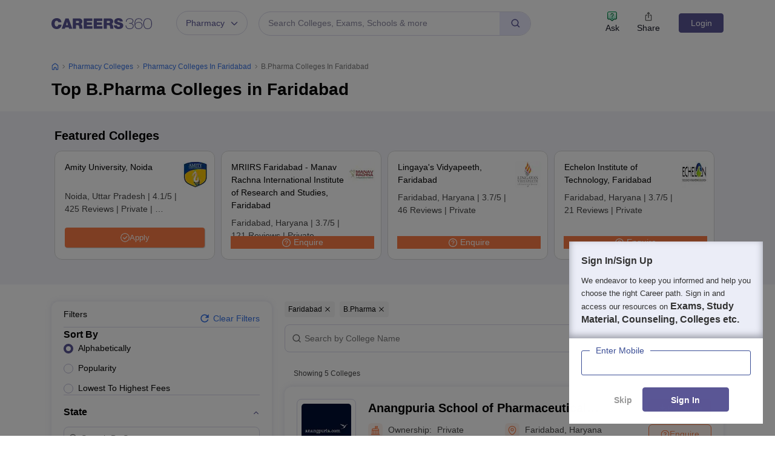

--- FILE ---
content_type: text/html; charset=UTF-8
request_url: https://geolocation-db.com/json/
body_size: 79
content:
{"country_code":"US","country_name":"United States","city":"Columbus","postal":"43215","latitude":39.9653,"longitude":-83.0235,"IPv4":"18.217.250.46","state":"Ohio"}

--- FILE ---
content_type: text/html; charset=utf-8
request_url: https://www.google.com/recaptcha/api2/aframe
body_size: 181
content:
<!DOCTYPE HTML><html><head><meta http-equiv="content-type" content="text/html; charset=UTF-8"></head><body><script nonce="S1965tGrNmHsdo4jsGXxcA">/** Anti-fraud and anti-abuse applications only. See google.com/recaptcha */ try{var clients={'sodar':'https://pagead2.googlesyndication.com/pagead/sodar?'};window.addEventListener("message",function(a){try{if(a.source===window.parent){var b=JSON.parse(a.data);var c=clients[b['id']];if(c){var d=document.createElement('img');d.src=c+b['params']+'&rc='+(localStorage.getItem("rc::a")?sessionStorage.getItem("rc::b"):"");window.document.body.appendChild(d);sessionStorage.setItem("rc::e",parseInt(sessionStorage.getItem("rc::e")||0)+1);localStorage.setItem("rc::h",'1769364303461');}}}catch(b){}});window.parent.postMessage("_grecaptcha_ready", "*");}catch(b){}</script></body></html>

--- FILE ---
content_type: application/javascript
request_url: https://cnextassets.careers360.com/frontend/_react/src_client_assets_css_common_tab-custom-bootstrap_css.41660ae06d67c1542bb5.chunk.js
body_size: 158
content:
"use strict";(self.__LOADABLE_LOADED_CHUNKS__=self.__LOADABLE_LOADED_CHUNKS__||[]).push([["src_client_assets_css_common_tab-custom-bootstrap_css"],{62058:(_,s,t)=>{t.r(s)}}]);

--- FILE ---
content_type: application/javascript
request_url: https://cnextassets.careers360.com/frontend/_react/vendors-node_modules_pnpm_react-icons_4_12_0_react_17_0_2_node_modules_react-icons_lu_index_esm_js.90a34d9626692d96fe2e.chunk.js
body_size: 571
content:
"use strict";(self.__LOADABLE_LOADED_CHUNKS__=self.__LOADABLE_LOADED_CHUNKS__||[]).push([["vendors-node_modules_pnpm_react-icons_4_12_0_react_17_0_2_node_modules_react-icons_lu_index_esm_js"],{26403:(t,r,o)=>{o.d(r,{Oz0:()=>i,Ump:()=>s,V3f:()=>a,XSo:()=>d,wwB:()=>n});var e=o(65529);function n(t){return(0,e.k5)({tag:"svg",attr:{viewBox:"0 0 24 24",fill:"none",stroke:"currentColor",strokeWidth:"2",strokeLinecap:"round",strokeLinejoin:"round"},child:[{tag:"path",attr:{d:"m12 19-7-7 7-7"}},{tag:"path",attr:{d:"M19 12H5"}}]})(t)}function a(t){return(0,e.k5)({tag:"svg",attr:{viewBox:"0 0 24 24",fill:"none",stroke:"currentColor",strokeWidth:"2",strokeLinecap:"round",strokeLinejoin:"round"},child:[{tag:"path",attr:{d:"M5 12h14"}},{tag:"path",attr:{d:"m12 5 7 7-7 7"}}]})(t)}function i(t){return(0,e.k5)({tag:"svg",attr:{viewBox:"0 0 24 24",fill:"none",stroke:"currentColor",strokeWidth:"2",strokeLinecap:"round",strokeLinejoin:"round"},child:[{tag:"path",attr:{d:"M21 15v4a2 2 0 0 1-2 2H5a2 2 0 0 1-2-2v-4"}},{tag:"polyline",attr:{points:"7 10 12 15 17 10"}},{tag:"line",attr:{x1:"12",x2:"12",y1:"15",y2:"3"}}]})(t)}function s(t){return(0,e.k5)({tag:"svg",attr:{viewBox:"0 0 24 24",fill:"none",stroke:"currentColor",strokeWidth:"2",strokeLinecap:"round",strokeLinejoin:"round"},child:[{tag:"path",attr:{d:"M6 3h12"}},{tag:"path",attr:{d:"M6 8h12"}},{tag:"path",attr:{d:"m6 13 8.5 8"}},{tag:"path",attr:{d:"M6 13h3"}},{tag:"path",attr:{d:"M9 13c6.667 0 6.667-10 0-10"}}]})(t)}function d(t){return(0,e.k5)({tag:"svg",attr:{viewBox:"0 0 24 24",fill:"none",stroke:"currentColor",strokeWidth:"2",strokeLinecap:"round",strokeLinejoin:"round"},child:[{tag:"path",attr:{d:"M20 10c0 6-8 12-8 12s-8-6-8-12a8 8 0 0 1 16 0Z"}},{tag:"circle",attr:{cx:"12",cy:"10",r:"3"}}]})(t)}}}]);

--- FILE ---
content_type: application/javascript
request_url: https://cnextassets.careers360.com/frontend/_react/vendors-node_modules_pnpm_cookie_0_4_2_node_modules_cookie_index_js-node_modules_pnpm_core-js-dba0af.65e23797bf5bd854e330.js
body_size: 27190
content:
/*! For license information please see vendors-node_modules_pnpm_cookie_0_4_2_node_modules_cookie_index_js-node_modules_pnpm_core-js-dba0af.65e23797bf5bd854e330.js.LICENSE.txt */
"use strict";(self.__LOADABLE_LOADED_CHUNKS__=self.__LOADABLE_LOADED_CHUNKS__||[]).push([["vendors-node_modules_pnpm_cookie_0_4_2_node_modules_cookie_index_js-node_modules_pnpm_core-js-dba0af"],{99:(t,r,e)=>{var n=e(36125);t.exports=function(t,r,e){for(var o=t.length-1;o>=0;o--)if(void 0!==t[o])try{e=n(t[o].iterator,r,e)}catch(t){r="throw",e=t}if("throw"===r)throw e;return e}},143:(t,r,e)=>{var n=e(39022);t.exports=function(t,r){var e=n.Iterator,o=e&&e.prototype,i=o&&o[t],a=!1;if(i)try{i.call({next:function(){return{done:!0}},return:function(){a=!0}},-1)}catch(t){t instanceof r||(a=!1)}if(!a)return i}},1555:(t,r,e)=>{var n=e(71550),o=e(69110),i=e(63927),a=e(6522),u=e(85017),c=n([].push);t.exports=function(t){if(i(t))return t;if(o(t)){for(var r=t.length,e=[],n=0;n<r;n++){var s=t[n];"string"==typeof s?c(e,s):"number"!=typeof s&&"Number"!==a(s)&&"String"!==a(s)||c(e,u(s))}var f=e.length,p=!0;return function(t,r){if(p)return p=!1,r;if(o(this))return r;for(var n=0;n<f;n++)if(e[n]===t)return r}}}},2061:(t,r,e)=>{var n=e(34471).forEach,o=e(4012)("forEach");t.exports=o?[].forEach:function(t){return n(this,t,arguments.length>1?arguments[1]:void 0)}},2378:(t,r,e)=>{var n=e(97890),o=e(37423),i=e(63382);t.exports=function(t,r,e){n?o.f(t,r,i(0,e)):t[r]=e}},2607:(t,r,e)=>{var n=e(39022),o=e(98579);t.exports=function(t){if(o){try{return n.process.getBuiltinModule(t)}catch(t){}try{return Function('return require("'+t+'")')()}catch(t){}}}},2750:t=>{var r=Math.log,e=Math.LOG10E;t.exports=Math.log10||function(t){return r(t)*e}},3004:(t,r,e)=>{var n=e(69899),o=e(19132),i=e(76817),a=e(98147),u=e(21357),c=e(29288),s=e(17709)("asyncIterator");t.exports=function(t,r){var e=arguments.length<2?c(t,s):r;return e?i(n(e,t)):new o(u(a(t)))}},3779:(t,r,e)=>{var n=e(76441);t.exports=/ipad|iphone|ipod/i.test(n)&&"undefined"!=typeof Pebble},3961:(t,r,e)=>{var n=e(76817),o=e(36125);t.exports=function(t,r,e,i){try{return i?r(n(e)[0],e[1]):r(e)}catch(r){o(t,"throw",r)}}},4012:(t,r,e)=>{var n=e(71341);t.exports=function(t,r){var e=[][t];return!!e&&n(function(){e.call(null,r||function(){return 1},1)})}},4752:t=>{t.exports=Math.sign||function(t){var r=+t;return 0===r||r!=r?r:r<0?-1:1}},4814:(t,r,e)=>{var n=e(17709)("iterator"),o=!1;try{var i=0,a={next:function(){return{done:!!i++}},return:function(){o=!0}};a[n]=function(){return this},Array.from(a,function(){throw 2})}catch(t){}t.exports=function(t,r){try{if(!r&&!o)return!1}catch(t){return!1}var e=!1;try{var i={};i[n]=function(){return{next:function(){return{done:e=!0}}}},t(i)}catch(t){}return e}},5179:(t,r,e)=>{var n=e(17709),o=e(82358),i=e(37423).f,a=n("unscopables"),u=Array.prototype;void 0===u[a]&&i(u,a,{configurable:!0,value:o(null)}),t.exports=function(t){u[a][t]=!0}},5215:(t,r,e)=>{var n=e(91537),o=e(85017),i=e(28620),a=RangeError;t.exports=function(t){var r=o(i(this)),e="",u=n(t);if(u<0||u===1/0)throw new a("Wrong number of repetitions");for(;u>0;(u>>>=1)&&(r+=r))1&u&&(e+=r);return e}},5960:(t,r,e)=>{var n=e(68316),o=e(51471),i=e(69549),a=e(93228),u=TypeError,c="Reduce of empty array with no initial value",s=function(t){return function(r,e,s,f){var p=o(r),v=i(p),l=a(p);if(n(e),0===l&&s<2)throw new u(c);var h=t?l-1:0,y=t?-1:1;if(s<2)for(;;){if(h in v){f=v[h],h+=y;break}if(h+=y,t?h<0:l<=h)throw new u(c)}for(;t?h>=0:l>h;h+=y)h in v&&(f=e(f,v[h],h,p));return f}};t.exports={left:s(!1),right:s(!0)}},6461:(t,r,e)=>{var n=e(71550),o=e(71341),i=e(63927),a=e(67527),u=e(97890),c=e(7924).CONFIGURABLE,s=e(71064),f=e(22727),p=f.enforce,v=f.get,l=String,h=Object.defineProperty,y=n("".slice),d=n("".replace),g=n([].join),x=u&&!o(function(){return 8!==h(function(){},"length",{value:8}).length}),w=String(String).split("String"),b=t.exports=function(t,r,e){"Symbol("===y(l(r),0,7)&&(r="["+d(l(r),/^Symbol\(([^)]*)\).*$/,"$1")+"]"),e&&e.getter&&(r="get "+r),e&&e.setter&&(r="set "+r),(!a(t,"name")||c&&t.name!==r)&&(u?h(t,"name",{value:r,configurable:!0}):t.name=r),x&&e&&a(e,"arity")&&t.length!==e.arity&&h(t,"length",{value:e.arity});try{e&&a(e,"constructor")&&e.constructor?u&&h(t,"prototype",{writable:!1}):t.prototype&&(t.prototype=void 0)}catch(t){}var n=p(t);return a(n,"source")||(n.source=g(w,"string"==typeof r?r:"")),t};Function.prototype.toString=b(function(){return i(this)&&v(this).source||s(this)},"toString")},6522:(t,r,e)=>{var n=e(71550),o=n({}.toString),i=n("".slice);t.exports=function(t){return i(o(t),8,-1)}},6779:t=>{t.exports={}},7161:(t,r,e)=>{var n=e(39022),o=e(71341),i=e(71550),a=e(85017),u=e(11428).trim,c=e(61282),s=n.parseInt,f=n.Symbol,p=f&&f.iterator,v=/^[+-]?0x/i,l=i(v.exec),h=8!==s(c+"08")||22!==s(c+"0x16")||p&&!o(function(){s(Object(p))});t.exports=h?function(t,r){var e=u(a(t));return s(e,r>>>0||(l(v,e)?16:10))}:s},7899:t=>{t.exports=function(t,r){return{value:t,done:r}}},7924:(t,r,e)=>{var n=e(97890),o=e(67527),i=Function.prototype,a=n&&Object.getOwnPropertyDescriptor,u=o(i,"name"),c=u&&"something"===function(){}.name,s=u&&(!n||n&&a(i,"name").configurable);t.exports={EXISTS:u,PROPER:c,CONFIGURABLE:s}},7948:(t,r,e)=>{var n=e(91325),o=TypeError;t.exports=function(t){if("Uint8Array"===n(t))return t;throw new o("Argument is not an Uint8Array")}},7964:(t,r,e)=>{var n=e(52575).IteratorPrototype,o=e(82358),i=e(63382),a=e(83977),u=e(6779),c=function(){return this};t.exports=function(t,r,e,s){var f=r+" Iterator";return t.prototype=o(n,{next:i(+!s,e)}),a(t,f,!1,!0),u[f]=c,t}},8438:(t,r,e)=>{var n=e(39022),o=e(71550),i=e(13132),a=e(82962),u=e(76987),c=e(83792),s=e(26885),f=e(8802),p=n.structuredClone,v=n.ArrayBuffer,l=n.DataView,h=Math.min,y=v.prototype,d=l.prototype,g=o(y.slice),x=i(y,"resizable","get"),w=i(y,"maxByteLength","get"),b=o(d.getInt8),m=o(d.setInt8);t.exports=(f||s)&&function(t,r,e){var n,o=c(t),i=void 0===r?o:a(r),y=!x||!x(t);if(u(t),f&&(t=p(t,{transfer:[t]}),o===i&&(e||y)))return t;if(o>=i&&(!e||y))n=g(t,0,i);else{var d=e&&!y&&w?{maxByteLength:w(t)}:void 0;n=new v(i,d);for(var E=new l(t),O=new l(n),S=h(i,o),A=0;A<S;A++)m(O,A,b(E,A))}return f||s(t),n}},8802:(t,r,e)=>{var n=e(39022),o=e(71341),i=e(78313),a=e(63205),u=n.structuredClone;t.exports=!!u&&!o(function(){if("DENO"===a&&i>92||"NODE"===a&&i>94||"BROWSER"===a&&i>97)return!1;var t=new ArrayBuffer(8),r=u(t,{transfer:[t]});return 0!==t.byteLength||8!==r.byteLength})},9414:(t,r,e)=>{var n=e(39022);t.exports=function(t,r){var e=n[t],o=e&&e.prototype;return o&&o[r]}},9699:(t,r,e)=>{var n=e(97890),o=e(23900),i=e(37423),a=e(76817),u=e(61059),c=e(38054);r.f=n&&!o?Object.defineProperties:function(t,r){a(t);for(var e,n=u(r),o=c(r),s=o.length,f=0;s>f;)i.f(t,e=o[f++],n[e]);return t}},10211:(t,r,e)=>{e.d(r,{A:()=>o});var n=e(43302);function o(t,r){t.prototype=Object.create(r.prototype),t.prototype.constructor=t,(0,n.A)(t,r)}},10678:(t,r,e)=>{var n=e(71341),o=e(92140),i=e(6522),a=e(43762),u=Object.isExtensible,c=n(function(){u(1)});t.exports=c||a?function(t){return!!o(t)&&((!a||"ArrayBuffer"!==i(t))&&(!u||u(t)))}:u},10983:t=>{t.exports={}},11428:(t,r,e)=>{var n=e(71550),o=e(28620),i=e(85017),a=e(61282),u=n("".replace),c=RegExp("^["+a+"]+"),s=RegExp("(^|[^"+a+"])["+a+"]+$"),f=function(t){return function(r){var e=i(o(r));return 1&t&&(e=u(e,c,"")),2&t&&(e=u(e,s,"$1")),e}};t.exports={start:f(1),end:f(2),trim:f(3)}},11694:(t,r,e)=>{var n=e(93228);t.exports=function(t,r){for(var e=n(t),o=new r(e),i=0;i<e;i++)o[i]=t[e-i-1];return o}},12371:(t,r,e)=>{var n=e(71550),o=e(71341),i=e(63927),a=e(91325),u=e(31125),c=e(71064),s=function(){},f=u("Reflect","construct"),p=/^\s*(?:class|function)\b/,v=n(p.exec),l=!p.test(s),h=function(t){if(!i(t))return!1;try{return f(s,[],t),!0}catch(t){return!1}},y=function(t){if(!i(t))return!1;switch(a(t)){case"AsyncFunction":case"GeneratorFunction":case"AsyncGeneratorFunction":return!1}try{return l||!!v(p,c(t))}catch(t){return!0}};y.sham=!0,t.exports=!f||o(function(){var t;return h(h.call)||!h(Object)||!h(function(){t=!0})||t})?y:h},13085:t=>{var r=Math.log,e=Math.LN2;t.exports=Math.log2||function(t){return r(t)/e}},13132:(t,r,e)=>{var n=e(71550),o=e(68316);t.exports=function(t,r,e){try{return n(o(Object.getOwnPropertyDescriptor(t,r)[e]))}catch(t){}}},14274:t=>{t.exports=function(t,r){var e="function"==typeof Iterator&&Iterator.prototype[t];if(e)try{e.call({next:null},r).next()}catch(t){return!0}}},14319:(t,r,e)=>{var n=e(71550),o=e(97656),i=e(85017),a=e(5215),u=e(28620),c=n(a),s=n("".slice),f=Math.ceil,p=function(t){return function(r,e,n){var a,p,v=i(u(r)),l=o(e),h=v.length,y=void 0===n?" ":i(n);return l<=h||""===y?v:((p=c(y,f((a=l-h)/y.length))).length>a&&(p=s(p,0,a)),t?v+p:p+v)}};t.exports={start:p(!1),end:p(!0)}},14329:(t,r,e)=>{var n=e(71341),o=e(63382);t.exports=!n(function(){var t=new Error("a");return!("stack"in t)||(Object.defineProperty(t,"stack",o(1,7)),7!==t.stack)})},14398:(t,r,e)=>{var n=e(71550);t.exports=n([].slice)},14466:(t,r,e)=>{var n=e(66584),o=e(69899),i=e(32161),a=e(7924),u=e(63927),c=e(7964),s=e(66369),f=e(61581),p=e(83977),v=e(60257),l=e(96950),h=e(17709),y=e(6779),d=e(52575),g=a.PROPER,x=a.CONFIGURABLE,w=d.IteratorPrototype,b=d.BUGGY_SAFARI_ITERATORS,m=h("iterator"),E="keys",O="values",S="entries",A=function(){return this};t.exports=function(t,r,e,a,h,d,R){c(e,r,a);var I,T,_,j=function(t){if(t===h&&L)return L;if(!b&&t&&t in C)return C[t];switch(t){case E:case O:case S:return function(){return new e(this,t)}}return function(){return new e(this)}},P=r+" Iterator",N=!1,C=t.prototype,D=C[m]||C["@@iterator"]||h&&C[h],L=!b&&D||j(h),M="Array"===r&&C.entries||D;if(M&&(I=s(M.call(new t)))!==Object.prototype&&I.next&&(i||s(I)===w||(f?f(I,w):u(I[m])||l(I,m,A)),p(I,P,!0,!0),i&&(y[P]=A)),g&&h===O&&D&&D.name!==O&&(!i&&x?v(C,"name",O):(N=!0,L=function(){return o(D,this)})),h)if(T={values:j(O),keys:d?L:j(E),entries:j(S)},R)for(_ in T)(b||N||!(_ in C))&&l(C,_,T[_]);else n({target:r,proto:!0,forced:b||N},T);return i&&!R||C[m]===L||l(C,m,L,{name:h}),y[r]=L,T}},14778:(t,r,e)=>{var n=e(66584),o=e(39022),i=e(71550),a=e(84470),u=e(96950),c=e(99349),s=e(22742),f=e(52441),p=e(63927),v=e(54395),l=e(92140),h=e(71341),y=e(4814),d=e(83977),g=e(94017);t.exports=function(t,r,e){var x=-1!==t.indexOf("Map"),w=-1!==t.indexOf("Weak"),b=x?"set":"add",m=o[t],E=m&&m.prototype,O=m,S={},A=function(t){var r=i(E[t]);u(E,t,"add"===t?function(t){return r(this,0===t?0:t),this}:"delete"===t?function(t){return!(w&&!l(t))&&r(this,0===t?0:t)}:"get"===t?function(t){return w&&!l(t)?void 0:r(this,0===t?0:t)}:"has"===t?function(t){return!(w&&!l(t))&&r(this,0===t?0:t)}:function(t,e){return r(this,0===t?0:t,e),this})};if(a(t,!p(m)||!(w||E.forEach&&!h(function(){(new m).entries().next()}))))O=e.getConstructor(r,t,x,b),c.enable();else if(a(t,!0)){var R=new O,I=R[b](w?{}:-0,1)!==R,T=h(function(){R.has(1)}),_=y(function(t){new m(t)}),j=!w&&h(function(){for(var t=new m,r=5;r--;)t[b](r,r);return!t.has(-0)});_||((O=r(function(t,r){f(t,E);var e=g(new m,t,O);return v(r)||s(r,e[b],{that:e,AS_ENTRIES:x}),e})).prototype=E,E.constructor=O),(T||j)&&(A("delete"),A("has"),x&&A("get")),(j||I)&&A(b),w&&E.clear&&delete E.clear}return S[t]=O,n({global:!0,constructor:!0,forced:O!==m},S),d(O,t),w||e.setStrong(O,t,x),O}},15272:(t,r,e)=>{var n=e(91325),o=TypeError;t.exports=function(t){if("DataView"===n(t))return t;throw new o("Argument is not a DataView")}},15466:(t,r,e)=>{var n=e(69899),o=e(31125),i=e(29288);t.exports=function(t,r,e,a){try{var u=i(t,"return");if(u)return o("Promise").resolve(n(u,t)).then(function(){r(e)},function(t){a(t)})}catch(t){return a(t)}r(e)}},15780:(t,r,e)=>{var n=e(71550),o=Set.prototype;t.exports={Set,add:n(o.add),has:n(o.has),remove:n(o.delete),proto:o}},16138:(t,r,e)=>{var n=e(97890),o=e(71341),i=e(76817),a=e(52165),u=Error.prototype.toString,c=o(function(){if(n){var t=Object.create(Object.defineProperty({},"name",{get:function(){return this===t}}));if("true"!==u.call(t))return!0}return"2: 1"!==u.call({message:1,name:2})||"Error"!==u.call({})});t.exports=c?function(){var t=i(this),r=a(t.name,"Error"),e=a(t.message);return r?e?r+": "+e:r:e}:u},16904:(t,r,e)=>{var n=e(6522),o=e(61059),i=e(81378).f,a=e(14398),u="object"==typeof window&&window&&Object.getOwnPropertyNames?Object.getOwnPropertyNames(window):[];t.exports.f=function(t){return u&&"Window"===n(t)?function(t){try{return i(t)}catch(t){return a(u)}}(t):i(o(t))}},17005:(t,r,e)=>{var n=e(69899),o=e(68316),i=e(76817),a=e(92140),u=e(30839),c=e(31125),s=e(21357),f=e(15466),p=function(t){var r=0===t,e=1===t,p=2===t,v=3===t;return function(t,l,h){i(t);var y=void 0!==l;!y&&r||o(l);var d=s(t),g=c("Promise"),x=d.iterator,w=d.next,b=0;return new g(function(t,o){var c=function(t){f(x,o,t,o)},s=function(){try{if(y)try{u(b)}catch(t){c(t)}g.resolve(i(n(w,x))).then(function(n){try{if(i(n).done)r?(h.length=b,t(h)):t(!v&&(p||void 0));else{var u=n.value;try{if(y){var d=l(u,b),w=function(n){if(e)s();else if(p)n?s():f(x,t,!1,o);else if(r)try{h[b++]=n,s()}catch(t){c(t)}else n?f(x,t,v||u,o):s()};a(d)?g.resolve(d).then(w,c):w(d)}else h[b++]=u,s()}catch(t){c(t)}}}catch(t){o(t)}},o)}catch(t){o(t)}};s()})}};t.exports={toArray:p(0),forEach:p(1),every:p(2),some:p(3),find:p(4)}},19132:(t,r,e)=>{var n=e(69899),o=e(76817),i=e(82358),a=e(29288),u=e(32861),c=e(22727),s=e(36125),f=e(31125),p=e(83260),v=e(7899),l=f("Promise"),h="AsyncFromSyncIterator",y=c.set,d=c.getterFor(h),g=function(t,r,e,n,o){var i=t.done;l.resolve(t.value).then(function(t){r(v(t,i))},function(t){if(!i&&o)try{s(n,"throw",t)}catch(r){t=r}e(t)})},x=function(t){t.type=h,y(this,t)};x.prototype=u(i(p),{next:function(){var t=d(this);return new l(function(r,e){var i=o(n(t.next,t.iterator));g(i,r,e,t.iterator,!0)})},return:function(){var t=d(this).iterator;return new l(function(r,e){var i=a(t,"return");if(void 0===i)return r(v(void 0,!0));var u=o(n(i,t));g(u,r,e,t)})}}),t.exports=x},19141:(t,r,e)=>{var n=e(32161),o=e(39022),i=e(71341),a=e(81145);t.exports=n||!i(function(){if(!(a&&a<535)){var t=Math.random();__defineSetter__.call(null,t,function(){}),delete o[t]}})},19371:(t,r,e)=>{e.d(r,{A:()=>o});var n=e(31576);function o(t,r,e){return(r=(0,n.A)(r))in t?Object.defineProperty(t,r,{value:e,enumerable:!0,configurable:!0,writable:!0}):t[r]=e,t}},19515:(t,r,e)=>{var n=e(97890),o=e(71341),i=e(33861);t.exports=!n&&!o(function(){return 7!==Object.defineProperty(i("div"),"a",{get:function(){return 7}}).a})},20570:(t,r,e)=>{var n=e(55122),o=e(15780).add,i=e(57156),a=e(84887),u=e(47341);t.exports=function(t){var r=n(this),e=a(t).getIterator(),c=i(r);return u(e,function(t){o(c,t)}),c}},20819:t=>{var r=RangeError;t.exports=function(t){if(t==t)return t;throw new r("NaN is not allowed")}},21357:t=>{t.exports=function(t){return{iterator:t,next:t.next,done:!1}}},21952:t=>{t.exports=Object.is||function(t,r){return t===r?0!==t||1/t==1/r:t!=t&&r!=r}},22727:(t,r,e)=>{var n,o,i,a=e(61784),u=e(39022),c=e(92140),s=e(60257),f=e(67527),p=e(73907),v=e(49853),l=e(10983),h="Object already initialized",y=u.TypeError,d=u.WeakMap;if(a||p.state){var g=p.state||(p.state=new d);g.get=g.get,g.has=g.has,g.set=g.set,n=function(t,r){if(g.has(t))throw new y(h);return r.facade=t,g.set(t,r),r},o=function(t){return g.get(t)||{}},i=function(t){return g.has(t)}}else{var x=v("state");l[x]=!0,n=function(t,r){if(f(t,x))throw new y(h);return r.facade=t,s(t,x,r),r},o=function(t){return f(t,x)?t[x]:{}},i=function(t){return f(t,x)}}t.exports={set:n,get:o,has:i,enforce:function(t){return i(t)?o(t):n(t,{})},getterFor:function(t){return function(r){var e;if(!c(r)||(e=o(r)).type!==t)throw new y("Incompatible receiver, "+t+" required");return e}}}},22742:(t,r,e)=>{var n=e(84750),o=e(69899),i=e(76817),a=e(54077),u=e(73983),c=e(93228),s=e(74531),f=e(98147),p=e(94989),v=e(36125),l=TypeError,h=function(t,r){this.stopped=t,this.result=r},y=h.prototype;t.exports=function(t,r,e){var d,g,x,w,b,m,E,O=e&&e.that,S=!(!e||!e.AS_ENTRIES),A=!(!e||!e.IS_RECORD),R=!(!e||!e.IS_ITERATOR),I=!(!e||!e.INTERRUPTED),T=n(r,O),_=function(t){return d&&v(d,"normal"),new h(!0,t)},j=function(t){return S?(i(t),I?T(t[0],t[1],_):T(t[0],t[1])):I?T(t,_):T(t)};if(A)d=t.iterator;else if(R)d=t;else{if(!(g=p(t)))throw new l(a(t)+" is not iterable");if(u(g)){for(x=0,w=c(t);w>x;x++)if((b=j(t[x]))&&s(y,b))return b;return new h(!1)}d=f(t,g)}for(m=A?t.next:d.next;!(E=o(m,d)).done;){try{b=j(E.value)}catch(t){v(d,"throw",t)}if("object"==typeof b&&b&&s(y,b))return b}return new h(!1)}},23712:t=>{t.exports={IndexSizeError:{s:"INDEX_SIZE_ERR",c:1,m:1},DOMStringSizeError:{s:"DOMSTRING_SIZE_ERR",c:2,m:0},HierarchyRequestError:{s:"HIERARCHY_REQUEST_ERR",c:3,m:1},WrongDocumentError:{s:"WRONG_DOCUMENT_ERR",c:4,m:1},InvalidCharacterError:{s:"INVALID_CHARACTER_ERR",c:5,m:1},NoDataAllowedError:{s:"NO_DATA_ALLOWED_ERR",c:6,m:0},NoModificationAllowedError:{s:"NO_MODIFICATION_ALLOWED_ERR",c:7,m:1},NotFoundError:{s:"NOT_FOUND_ERR",c:8,m:1},NotSupportedError:{s:"NOT_SUPPORTED_ERR",c:9,m:1},InUseAttributeError:{s:"INUSE_ATTRIBUTE_ERR",c:10,m:1},InvalidStateError:{s:"INVALID_STATE_ERR",c:11,m:1},SyntaxError:{s:"SYNTAX_ERR",c:12,m:1},InvalidModificationError:{s:"INVALID_MODIFICATION_ERR",c:13,m:1},NamespaceError:{s:"NAMESPACE_ERR",c:14,m:1},InvalidAccessError:{s:"INVALID_ACCESS_ERR",c:15,m:1},ValidationError:{s:"VALIDATION_ERR",c:16,m:0},TypeMismatchError:{s:"TYPE_MISMATCH_ERR",c:17,m:1},SecurityError:{s:"SECURITY_ERR",c:18,m:1},NetworkError:{s:"NETWORK_ERR",c:19,m:1},AbortError:{s:"ABORT_ERR",c:20,m:1},URLMismatchError:{s:"URL_MISMATCH_ERR",c:21,m:1},QuotaExceededError:{s:"QUOTA_EXCEEDED_ERR",c:22,m:1},TimeoutError:{s:"TIMEOUT_ERR",c:23,m:1},InvalidNodeTypeError:{s:"INVALID_NODE_TYPE_ERR",c:24,m:1},DataCloneError:{s:"DATA_CLONE_ERR",c:25,m:1}}},23977:(t,r,e)=>{var n=e(76441);t.exports=/Version\/10(?:\.\d+){1,2}(?: [\w./]+)?(?: Mobile\/\w+)? Safari\//.test(n)},24107:(t,r,e)=>{e.d(r,{A:()=>i});var n=e(19371);function o(t,r){var e=Object.keys(t);if(Object.getOwnPropertySymbols){var n=Object.getOwnPropertySymbols(t);r&&(n=n.filter(function(r){return Object.getOwnPropertyDescriptor(t,r).enumerable})),e.push.apply(e,n)}return e}function i(t){for(var r=1;r<arguments.length;r++){var e=null!=arguments[r]?arguments[r]:{};r%2?o(Object(e),!0).forEach(function(r){(0,n.A)(t,r,e[r])}):Object.getOwnPropertyDescriptors?Object.defineProperties(t,Object.getOwnPropertyDescriptors(e)):o(Object(e)).forEach(function(r){Object.defineProperty(t,r,Object.getOwnPropertyDescriptor(e,r))})}return t}},24267:(t,r,e)=>{var n=e(39022),o=Object.defineProperty;t.exports=function(t,r){try{o(n,t,{value:r,configurable:!0,writable:!0})}catch(e){n[t]=r}return r}},24593:(t,r,e)=>{var n=e(76817);t.exports=function(){var t=n(this),r="";return t.hasIndices&&(r+="d"),t.global&&(r+="g"),t.ignoreCase&&(r+="i"),t.multiline&&(r+="m"),t.dotAll&&(r+="s"),t.unicode&&(r+="u"),t.unicodeSets&&(r+="v"),t.sticky&&(r+="y"),r}},26068:t=>{var r=Array,e=Math.abs,n=Math.pow,o=Math.floor,i=Math.log,a=Math.LN2;t.exports={pack:function(t,u,c){var s,f,p,v=r(c),l=8*c-u-1,h=(1<<l)-1,y=h>>1,d=23===u?n(2,-24)-n(2,-77):0,g=t<0||0===t&&1/t<0?1:0,x=0;for((t=e(t))!=t||t===1/0?(f=t!=t?1:0,s=h):(s=o(i(t)/a),t*(p=n(2,-s))<1&&(s--,p*=2),(t+=s+y>=1?d/p:d*n(2,1-y))*p>=2&&(s++,p/=2),s+y>=h?(f=0,s=h):s+y>=1?(f=(t*p-1)*n(2,u),s+=y):(f=t*n(2,y-1)*n(2,u),s=0));u>=8;)v[x++]=255&f,f/=256,u-=8;for(s=s<<u|f,l+=u;l>0;)v[x++]=255&s,s/=256,l-=8;return v[x-1]|=128*g,v},unpack:function(t,r){var e,o=t.length,i=8*o-r-1,a=(1<<i)-1,u=a>>1,c=i-7,s=o-1,f=t[s--],p=127&f;for(f>>=7;c>0;)p=256*p+t[s--],c-=8;for(e=p&(1<<-c)-1,p>>=-c,c+=r;c>0;)e=256*e+t[s--],c-=8;if(0===p)p=1-u;else{if(p===a)return e?NaN:f?-1/0:1/0;e+=n(2,r),p-=u}return(f?-1:1)*e*n(2,p-r)}}},26207:(t,r,e)=>{var n=e(31125);t.exports=n("document","documentElement")},26538:(t,r,e)=>{var n=e(4752),o=e(41860),i=Math.abs;t.exports=function(t,r,e,a){var u=+t,c=i(u),s=n(u);if(c<a)return s*o(c/a/r)*a*r;var f=(1+r/2220446049250313e-31)*c,p=f-(f-c);return p>e||p!=p?s*(1/0):s*p}},26772:(t,r,e)=>{var n=e(39022);t.exports=n.Promise},26885:(t,r,e)=>{var n,o,i,a,u=e(39022),c=e(2607),s=e(8802),f=u.structuredClone,p=u.ArrayBuffer,v=u.MessageChannel,l=!1;if(s)l=function(t){f(t,{transfer:[t]})};else if(p)try{v||(n=c("worker_threads"))&&(v=n.MessageChannel),v&&(o=new v,i=new p(2),a=function(t){o.port1.postMessage(null,[t])},2===i.byteLength&&(a(i),0===i.byteLength&&(l=a)))}catch(t){}t.exports=l},27123:(t,r,e)=>{var n=e(71550),o=e(47341),i=e(15780),a=i.Set,u=i.proto,c=n(u.forEach),s=n(u.keys),f=s(new a).next;t.exports=function(t,r,e){return e?o({iterator:s(t),next:f},r):c(t,r)}},27520:(t,r,e)=>{var n=e(82358),o=e(71188),i=e(32861),a=e(84750),u=e(52441),c=e(54395),s=e(22742),f=e(14466),p=e(7899),v=e(68175),l=e(97890),h=e(99349).fastKey,y=e(22727),d=y.set,g=y.getterFor;t.exports={getConstructor:function(t,r,e,f){var p=t(function(t,o){u(t,v),d(t,{type:r,index:n(null),first:null,last:null,size:0}),l||(t.size=0),c(o)||s(o,t[f],{that:t,AS_ENTRIES:e})}),v=p.prototype,y=g(r),x=function(t,r,e){var n,o,i=y(t),a=w(t,r);return a?a.value=e:(i.last=a={index:o=h(r,!0),key:r,value:e,previous:n=i.last,next:null,removed:!1},i.first||(i.first=a),n&&(n.next=a),l?i.size++:t.size++,"F"!==o&&(i.index[o]=a)),t},w=function(t,r){var e,n=y(t),o=h(r);if("F"!==o)return n.index[o];for(e=n.first;e;e=e.next)if(e.key===r)return e};return i(v,{clear:function(){for(var t=y(this),r=t.first;r;)r.removed=!0,r.previous&&(r.previous=r.previous.next=null),r=r.next;t.first=t.last=null,t.index=n(null),l?t.size=0:this.size=0},delete:function(t){var r=this,e=y(r),n=w(r,t);if(n){var o=n.next,i=n.previous;delete e.index[n.index],n.removed=!0,i&&(i.next=o),o&&(o.previous=i),e.first===n&&(e.first=o),e.last===n&&(e.last=i),l?e.size--:r.size--}return!!n},forEach:function(t){for(var r,e=y(this),n=a(t,arguments.length>1?arguments[1]:void 0);r=r?r.next:e.first;)for(n(r.value,r.key,this);r&&r.removed;)r=r.previous},has:function(t){return!!w(this,t)}}),i(v,e?{get:function(t){var r=w(this,t);return r&&r.value},set:function(t,r){return x(this,0===t?0:t,r)}}:{add:function(t){return x(this,t=0===t?0:t,t)}}),l&&o(v,"size",{configurable:!0,get:function(){return y(this).size}}),p},setStrong:function(t,r,e){var n=r+" Iterator",o=g(r),i=g(n);f(t,r,function(t,r){d(this,{type:n,target:t,state:o(t),kind:r,last:null})},function(){for(var t=i(this),r=t.kind,e=t.last;e&&e.removed;)e=e.previous;return t.target&&(t.last=e=e?e.next:t.state.first)?p("keys"===r?e.key:"values"===r?e.value:[e.key,e.value],!1):(t.target=null,p(void 0,!0))},e?"entries":"values",!e,!0),v(r)}}},28169:(t,r,e)=>{var n=e(71341),o=e(39022).RegExp;t.exports=n(function(){var t=o(".","s");return!(t.dotAll&&t.test("\n")&&"s"===t.flags)})},28234:(t,r,e)=>{var n=e(71550),o=e(71341),i=e(14319).start,a=RangeError,u=isFinite,c=Math.abs,s=Date.prototype,f=s.toISOString,p=n(s.getTime),v=n(s.getUTCDate),l=n(s.getUTCFullYear),h=n(s.getUTCHours),y=n(s.getUTCMilliseconds),d=n(s.getUTCMinutes),g=n(s.getUTCMonth),x=n(s.getUTCSeconds);t.exports=o(function(){return"0385-07-25T07:06:39.999Z"!==f.call(new Date(-50000000000001))})||!o(function(){f.call(new Date(NaN))})?function(){if(!u(p(this)))throw new a("Invalid time value");var t=this,r=l(t),e=y(t),n=r<0?"-":r>9999?"+":"";return n+i(c(r),n?6:4,0)+"-"+i(g(t)+1,2,0)+"-"+i(v(t),2,0)+"T"+i(h(t),2,0)+":"+i(d(t),2,0)+":"+i(x(t),2,0)+"."+i(e,3,0)+"Z"}:f},28620:(t,r,e)=>{var n=e(54395),o=TypeError;t.exports=function(t){if(n(t))throw new o("Can't call method on "+t);return t}},29008:(t,r,e)=>{var n=e(71550),o=e(68316),i=e(92140),a=e(67527),u=e(14398),c=e(85502),s=Function,f=n([].concat),p=n([].join),v={};t.exports=c?s.bind:function(t){var r=o(this),e=r.prototype,n=u(arguments,1),c=function(){var e=f(n,u(arguments));return this instanceof c?function(t,r,e){if(!a(v,r)){for(var n=[],o=0;o<r;o++)n[o]="a["+o+"]";v[r]=s("C,a","return new C("+p(n,",")+")")}return v[r](t,e)}(r,e.length,e):r.apply(t,e)};return i(e)&&(c.prototype=e),c}},29029:t=>{t.exports=function(t){try{return{error:!1,value:t()}}catch(t){return{error:!0,value:t}}}},29157:(t,r,e)=>{var n=e(71341);t.exports=!n(function(){function t(){}return t.prototype.constructor=null,Object.getPrototypeOf(new t)!==t.prototype})},29288:(t,r,e)=>{var n=e(68316),o=e(54395);t.exports=function(t,r){var e=t[r];return o(e)?void 0:n(e)}},29476:(t,r,e)=>{function n(t){return n="function"==typeof Symbol&&"symbol"==typeof Symbol.iterator?function(t){return typeof t}:function(t){return t&&"function"==typeof Symbol&&t.constructor===Symbol&&t!==Symbol.prototype?"symbol":typeof t},n(t)}e.d(r,{A:()=>n})},30839:t=>{var r=TypeError;t.exports=function(t){if(t>9007199254740991)throw r("Maximum allowed index exceeded");return t}},31125:(t,r,e)=>{var n=e(39022),o=e(63927);t.exports=function(t,r){return arguments.length<2?(e=n[t],o(e)?e:void 0):n[t]&&n[t][r];var e}},31553:(t,r,e)=>{var n=e(11428).start,o=e(67896);t.exports=o("trimStart")?function(){return n(this)}:"".trimStart},31576:(t,r,e)=>{e.d(r,{A:()=>o});var n=e(29476);function o(t){var r=function(t,r){if("object"!=(0,n.A)(t)||!t)return t;var e=t[Symbol.toPrimitive];if(void 0!==e){var o=e.call(t,r||"default");if("object"!=(0,n.A)(o))return o;throw new TypeError("@@toPrimitive must return a primitive value.")}return("string"===r?String:Number)(t)}(t,"string");return"symbol"==(0,n.A)(r)?r:r+""}},32161:t=>{t.exports=!1},32861:(t,r,e)=>{var n=e(96950);t.exports=function(t,r,e){for(var o in r)n(t,o,r[o],e);return t}},33761:(t,r,e)=>{var n=e(91325);t.exports=function(t){var r=n(t);return"BigInt64Array"===r||"BigUint64Array"===r}},33861:(t,r,e)=>{var n=e(39022),o=e(92140),i=n.document,a=o(i)&&o(i.createElement);t.exports=function(t){return a?i.createElement(t):{}}},33977:(t,r,e)=>{var n=e(62822),o=TypeError;t.exports=function(t){if(n(t))throw new o("The method doesn't accept regular expressions");return t}},34230:(t,r,e)=>{var n=e(92140),o=e(60257);t.exports=function(t,r){n(r)&&"cause"in r&&o(t,"cause",r.cause)}},34289:(t,r,e)=>{var n=e(84750),o=e(69549),i=e(51471),a=e(93228),u=function(t){var r=1===t;return function(e,u,c){for(var s,f=i(e),p=o(f),v=a(p),l=n(u,c);v-- >0;)if(l(s=p[v],v,f))switch(t){case 0:return s;case 1:return v}return r?-1:void 0}};t.exports={findLast:u(0),findLastIndex:u(1)}},34471:(t,r,e)=>{var n=e(84750),o=e(71550),i=e(69549),a=e(51471),u=e(93228),c=e(45019),s=o([].push),f=function(t){var r=1===t,e=2===t,o=3===t,f=4===t,p=6===t,v=7===t,l=5===t||p;return function(h,y,d,g){for(var x,w,b=a(h),m=i(b),E=u(m),O=n(y,d),S=0,A=g||c,R=r?A(h,E):e||v?A(h,0):void 0;E>S;S++)if((l||S in m)&&(w=O(x=m[S],S,b),t))if(r)R[S]=w;else if(w)switch(t){case 3:return!0;case 5:return x;case 6:return S;case 2:s(R,x)}else switch(t){case 4:return!1;case 7:s(R,x)}return p?-1:o||f?f:R}};t.exports={forEach:f(0),map:f(1),filter:f(2),some:f(3),every:f(4),find:f(5),findIndex:f(6),filterReject:f(7)}},34628:t=>{var r=Math.expm1,e=Math.exp;t.exports=!r||r(10)>22025.465794806718||r(10)<22025.465794806718||-2e-17!==r(-2e-17)?function(t){var r=+t;return 0===r?r:r>-1e-6&&r<1e-6?r+r*r/2:e(r)-1}:r},34816:(t,r,e)=>{var n=e(55122),o=e(15780),i=e(57156),a=e(84887),u=e(47341),c=o.add,s=o.has,f=o.remove;t.exports=function(t){var r=n(this),e=a(t).getIterator(),o=i(r);return u(e,function(t){s(r,t)?f(o,t):c(o,t)}),o}},35280:(t,r,e)=>{var n=e(13132),o=e(15780);t.exports=n(o.proto,"size","get")||function(t){return t.size}},35313:(t,r,e)=>{var n=e(39022);t.exports=n},36125:(t,r,e)=>{var n=e(69899),o=e(76817),i=e(29288);t.exports=function(t,r,e){var a,u;o(t);try{if(!(a=i(t,"return"))){if("throw"===r)throw e;return e}a=n(a,t)}catch(t){u=!0,a=t}if("throw"===r)throw e;if(u)throw a;return o(a),e}},36646:(t,r,e)=>{var n=e(6522),o=e(71550);t.exports=function(t){if("Function"===n(t))return o(t)}},37177:(t,r,e)=>{var n=e(61559),o=e(61059),i=e(91537),a=e(93228),u=e(4012),c=Math.min,s=[].lastIndexOf,f=!!s&&1/[1].lastIndexOf(1,-0)<0,p=u("lastIndexOf"),v=f||!p;t.exports=v?function(t){if(f)return n(s,this,arguments)||0;var r=o(this),e=a(r);if(0===e)return-1;var u=e-1;for(arguments.length>1&&(u=c(u,i(arguments[1]))),u<0&&(u=e+u);u>=0;u--)if(u in r&&r[u]===t)return u||0;return-1}:s},37423:(t,r,e)=>{var n=e(97890),o=e(19515),i=e(23900),a=e(76817),u=e(96331),c=TypeError,s=Object.defineProperty,f=Object.getOwnPropertyDescriptor,p="enumerable",v="configurable",l="writable";r.f=n?i?function(t,r,e){if(a(t),r=u(r),a(e),"function"==typeof t&&"prototype"===r&&"value"in e&&l in e&&!e[l]){var n=f(t,r);n&&n[l]&&(t[r]=e.value,e={configurable:v in e?e[v]:n[v],enumerable:p in e?e[p]:n[p],writable:!1})}return s(t,r,e)}:s:function(t,r,e){if(a(t),r=u(r),a(e),o)try{return s(t,r,e)}catch(t){}if("get"in e||"set"in e)throw new c("Accessors not supported");return"value"in e&&(t[r]=e.value),t}},37854:t=>{var r=Math.log;t.exports=Math.log1p||function(t){var e=+t;return e>-1e-8&&e<1e-8?e-e*e/2:r(1+e)}},38054:(t,r,e)=>{var n=e(87098),o=e(50417);t.exports=Object.keys||function(t){return n(t,o)}},39022:function(t,r,e){var n=function(t){return t&&t.Math===Math&&t};t.exports=n("object"==typeof globalThis&&globalThis)||n("object"==typeof window&&window)||n("object"==typeof self&&self)||n("object"==typeof e.g&&e.g)||n("object"==typeof this&&this)||function(){return this}()||Function("return this")()},39336:(t,r,e)=>{var n=e(69899),o=e(63927),i=e(92140),a=TypeError;t.exports=function(t,r){var e,u;if("string"===r&&o(e=t.toString)&&!i(u=n(e,t)))return u;if(o(e=t.valueOf)&&!i(u=n(e,t)))return u;if("string"!==r&&o(e=t.toString)&&!i(u=n(e,t)))return u;throw new a("Can't convert object to primitive value")}},39385:t=>{var r=TypeError;t.exports=function(t){if("string"==typeof t)return t;throw new r("Argument is not a string")}},40151:(t,r,e)=>{var n=e(61059),o=e(51924),i=e(93228),a=function(t){return function(r,e,a){var u=n(r),c=i(u);if(0===c)return!t&&-1;var s,f=o(a,c);if(t&&e!=e){for(;c>f;)if((s=u[f++])!=s)return!0}else for(;c>f;f++)if((t||f in u)&&u[f]===e)return t||f||0;return!t&&-1}};t.exports={includes:a(!0),indexOf:a(!1)}},40268:(t,r,e)=>{var n=e(69899),o=e(67527),i=e(74531),a=e(53687),u=e(24593),c=RegExp.prototype;t.exports=a.correct?function(t){return t.flags}:function(t){return a.correct||!i(c,t)||o(t,"flags")?t.flags:n(u,t)}},40355:(t,r,e)=>{var n=e(76441).match(/firefox\/(\d+)/i);t.exports=!!n&&+n[1]},40818:(t,r,e)=>{var n=e(33861)("span").classList,o=n&&n.constructor&&n.constructor.prototype;t.exports=o===Object.prototype?void 0:o},41860:t=>{var r=4503599627370496;t.exports=function(t){return t+r-r}},41921:(t,r,e)=>{function n(t){if(void 0===t)throw new ReferenceError("this hasn't been initialised - super() hasn't been called");return t}e.d(r,{A:()=>n})},42158:(t,r,e)=>{var n=e(71550),o=e(28620),i=e(85017),a=/"/g,u=n("".replace);t.exports=function(t,r,e,n){var c=i(o(t)),s="<"+r;return""!==e&&(s+=" "+e+'="'+u(i(n),a,"&quot;")+'"'),s+">"+c+"</"+r+">"}},43302:(t,r,e)=>{function n(t,r){return n=Object.setPrototypeOf?Object.setPrototypeOf.bind():function(t,r){return t.__proto__=r,t},n(t,r)}e.d(r,{A:()=>n})},43595:(t,r,e)=>{var n=e(51471),o=e(51924),i=e(93228);t.exports=function(t){for(var r=n(this),e=i(r),a=arguments.length,u=o(a>1?arguments[1]:void 0,e),c=a>2?arguments[2]:void 0,s=void 0===c?e:o(c,e);s>u;)r[u++]=t;return r}},43647:(t,r,e)=>{var n=e(71341),o=e(17709),i=e(78313),a=o("species");t.exports=function(t){return i>=51||!n(function(){var r=[];return(r.constructor={})[a]=function(){return{foo:1}},1!==r[t](Boolean).foo})}},43762:(t,r,e)=>{var n=e(71341);t.exports=n(function(){if("function"==typeof ArrayBuffer){var t=new ArrayBuffer(8);Object.isExtensible(t)&&Object.defineProperty(t,"a",{value:8})}})},43970:(t,r,e)=>{e(92529);var n=e(69899),o=e(96950),i=e(99221),a=e(71341),u=e(17709),c=e(60257),s=u("species"),f=RegExp.prototype;t.exports=function(t,r,e,p){var v=u(t),l=!a(function(){var r={};return r[v]=function(){return 7},7!==""[t](r)}),h=l&&!a(function(){var r=!1,e=/a/;return"split"===t&&((e={}).constructor={},e.constructor[s]=function(){return e},e.flags="",e[v]=/./[v]),e.exec=function(){return r=!0,null},e[v](""),!r});if(!l||!h||e){var y=/./[v],d=r(v,""[t],function(t,r,e,o,a){var u=r.exec;return u===i||u===f.exec?l&&!a?{done:!0,value:n(y,r,e,o)}:{done:!0,value:n(t,e,r,o)}:{done:!1}});o(String.prototype,t,d[0]),o(f,v,d[1])}p&&c(f[v],"sham",!0)}},44277:(t,r,e)=>{var n,o,i,a,u,c=e(39022),s=e(53151),f=e(84750),p=e(9523).set,v=e(96615),l=e(75150),h=e(3779),y=e(73698),d=e(98579),g=c.MutationObserver||c.WebKitMutationObserver,x=c.document,w=c.process,b=c.Promise,m=s("queueMicrotask");if(!m){var E=new v,O=function(){var t,r;for(d&&(t=w.domain)&&t.exit();r=E.get();)try{r()}catch(t){throw E.head&&n(),t}t&&t.enter()};l||d||y||!g||!x?!h&&b&&b.resolve?((a=b.resolve(void 0)).constructor=b,u=f(a.then,a),n=function(){u(O)}):d?n=function(){w.nextTick(O)}:(p=f(p,c),n=function(){p(O)}):(o=!0,i=x.createTextNode(""),new g(O).observe(i,{characterData:!0}),n=function(){i.data=o=!o}),m=function(t){E.head||n(),E.add(t)}}t.exports=m},44320:(t,r,e)=>{function n(){return n=Object.assign?Object.assign.bind():function(t){for(var r=1;r<arguments.length;r++){var e=arguments[r];for(var n in e)({}).hasOwnProperty.call(e,n)&&(t[n]=e[n])}return t},n.apply(null,arguments)}e.d(r,{A:()=>n})},44807:(t,r,e)=>{var n=e(71341),o=e(39022).RegExp,i=n(function(){var t=o("a","y");return t.lastIndex=2,null!==t.exec("abcd")}),a=i||n(function(){return!o("a","y").sticky}),u=i||n(function(){var t=o("^r","gy");return t.lastIndex=2,null!==t.exec("str")});t.exports={BROKEN_CARET:u,MISSED_STICKY:a,UNSUPPORTED_Y:i}},45019:(t,r,e)=>{var n=e(96299);t.exports=function(t,r){return new(n(t))(0===r?0:r)}},45311:(t,r,e)=>{var n=e(71341);t.exports=function(t){return n(function(){var r=""[t]('"');return r!==r.toLowerCase()||r.split('"').length>3})}},46035:(t,r,e)=>{var n=e(71550),o=e(32861),i=e(99349).getWeakData,a=e(52441),u=e(76817),c=e(54395),s=e(92140),f=e(22742),p=e(34471),v=e(67527),l=e(22727),h=l.set,y=l.getterFor,d=p.find,g=p.findIndex,x=n([].splice),w=0,b=function(t){return t.frozen||(t.frozen=new m)},m=function(){this.entries=[]},E=function(t,r){return d(t.entries,function(t){return t[0]===r})};m.prototype={get:function(t){var r=E(this,t);if(r)return r[1]},has:function(t){return!!E(this,t)},set:function(t,r){var e=E(this,t);e?e[1]=r:this.entries.push([t,r])},delete:function(t){var r=g(this.entries,function(r){return r[0]===t});return~r&&x(this.entries,r,1),!!~r}},t.exports={getConstructor:function(t,r,e,n){var p=t(function(t,o){a(t,l),h(t,{type:r,id:w++,frozen:null}),c(o)||f(o,t[n],{that:t,AS_ENTRIES:e})}),l=p.prototype,d=y(r),g=function(t,r,e){var n=d(t),o=i(u(r),!0);return!0===o?b(n).set(r,e):o[n.id]=e,t};return o(l,{delete:function(t){var r=d(this);if(!s(t))return!1;var e=i(t);return!0===e?b(r).delete(t):e&&v(e,r.id)&&delete e[r.id]},has:function(t){var r=d(this);if(!s(t))return!1;var e=i(t);return!0===e?b(r).has(t):e&&v(e,r.id)}}),o(l,e?{get:function(t){var r=d(this);if(s(t)){var e=i(t);if(!0===e)return b(r).get(t);if(e)return e[r.id]}},set:function(t,r){return g(this,t,r)}}:{add:function(t){return g(this,t,!0)}}),p}}},46230:(t,r,e)=>{var n=e(71341);t.exports=!n(function(){return Object.isExtensible(Object.preventExtensions({}))})},46866:t=>{var r=TypeError;t.exports=function(t){var e=t&&t.alphabet;if(void 0===e||"base64"===e||"base64url"===e)return e||"base64";throw new r("Incorrect `alphabet` option")}},47341:(t,r,e)=>{var n=e(69899);t.exports=function(t,r,e){for(var o,i,a=e?t:t.iterator,u=t.next;!(o=n(u,a)).done;)if(void 0!==(i=r(o.value)))return i}},48042:(t,r,e)=>{var n=e(76817),o=e(39336),i=TypeError;t.exports=function(t){if(n(this),"string"===t||"default"===t)t="string";else if("number"!==t)throw new i("Incorrect hint");return o(this,t)}},48665:(t,r,e)=>{var n=e(67527);t.exports=function(t){return void 0!==t&&(n(t,"value")||n(t,"writable"))}},49339:(t,r,e)=>{var n=e(26772),o=e(4814),i=e(80994).CONSTRUCTOR;t.exports=i||!o(function(t){n.all(t).then(void 0,function(){})})},49853:(t,r,e)=>{var n=e(57987),o=e(51726),i=n("keys");t.exports=function(t){return i[t]||(i[t]=o(t))}},50417:t=>{t.exports=["constructor","hasOwnProperty","isPrototypeOf","propertyIsEnumerable","toLocaleString","toString","valueOf"]},50962:(t,r,e)=>{var n=e(12371),o=e(54077),i=TypeError;t.exports=function(t){if(n(t))return t;throw new i(o(t)+" is not a constructor")}},51267:(t,r,e)=>{var n=e(92140);t.exports=function(t){return n(t)||null===t}},51396:(t,r,e)=>{var n=e(69899),o=e(76817),i=e(21357),a=e(94989);t.exports=function(t,r){r&&"string"==typeof t||o(t);var e=a(t);return i(o(void 0!==e?n(e,t):t))}},51454:(t,r,e)=>{var n=e(64745);t.exports=n&&!!Symbol.for&&!!Symbol.keyFor},52047:(t,r,e)=>{var n=e(76817),o=e(50962),i=e(54395),a=e(17709)("species");t.exports=function(t,r){var e,u=n(t).constructor;return void 0===u||i(e=n(u)[a])?r:o(e)}},52165:(t,r,e)=>{var n=e(85017);t.exports=function(t,r){return void 0===t?arguments.length<2?"":r:n(t)}},52441:(t,r,e)=>{var n=e(74531),o=TypeError;t.exports=function(t,r){if(n(r,t))return t;throw new o("Incorrect invocation")}},52575:(t,r,e)=>{var n,o,i,a=e(71341),u=e(63927),c=e(92140),s=e(82358),f=e(66369),p=e(96950),v=e(17709),l=e(32161),h=v("iterator"),y=!1;[].keys&&("next"in(i=[].keys())?(o=f(f(i)))!==Object.prototype&&(n=o):y=!0),!c(n)||a(function(){var t={};return n[h].call(t)!==t})?n={}:l&&(n=s(n)),u(n[h])||p(n,h,function(){return this}),t.exports={IteratorPrototype:n,BUGGY_SAFARI_ITERATORS:y}},53098:(t,r,e)=>{var n=e(37423).f;t.exports=function(t,r,e){e in t||n(t,e,{configurable:!0,get:function(){return r[e]},set:function(t){r[e]=t}})}},53151:(t,r,e)=>{var n=e(39022),o=e(97890),i=Object.getOwnPropertyDescriptor;t.exports=function(t){if(!o)return n[t];var r=i(n,t);return r&&r.value}},53687:(t,r,e)=>{var n=e(39022),o=e(71341),i=n.RegExp,a=!o(function(){var t=!0;try{i(".","d")}catch(r){t=!1}var r={},e="",n=t?"dgimsy":"gimsy",o=function(t,n){Object.defineProperty(r,t,{get:function(){return e+=n,!0}})},a={dotAll:"s",global:"g",ignoreCase:"i",multiline:"m",sticky:"y"};for(var u in t&&(a.hasIndices="d"),a)o(u,a[u]);return Object.getOwnPropertyDescriptor(i.prototype,"flags").get.call(r)!==n||e!==n});t.exports={correct:a}},54395:t=>{t.exports=function(t){return null==t}},54484:(t,r,e)=>{var n=e(69899),o=e(31125),i=e(17709),a=e(96950);t.exports=function(){var t=o("Symbol"),r=t&&t.prototype,e=r&&r.valueOf,u=i("toPrimitive");r&&!r[u]&&a(r,u,function(t){return n(e,this)},{arity:1})}},54748:(t,r,e)=>{var n=e(55122),o=e(15780),i=e(35280),a=e(84887),u=e(27123),c=e(47341),s=o.Set,f=o.add,p=o.has;t.exports=function(t){var r=n(this),e=a(t),o=new s;return i(r)>e.size?c(e.getIterator(),function(t){p(r,t)&&f(o,t)}):u(r,function(t){e.includes(t)&&f(o,t)}),o}},54999:(t,r)=>{r.f=Object.getOwnPropertySymbols},55122:(t,r,e)=>{var n=e(15780).has;t.exports=function(t){return n(t),t}},55901:t=>{t.exports="undefined"!=typeof ArrayBuffer&&"undefined"!=typeof DataView},56136:(t,r,e)=>{var n=e(54077),o=TypeError;t.exports=function(t,r){if(!delete t[r])throw new o("Cannot delete property "+n(r)+" of "+n(t))}},57156:(t,r,e)=>{var n=e(15780),o=e(27123),i=n.Set,a=n.add;t.exports=function(t){var r=new i;return o(t,function(t){a(r,t)}),r}},57215:(t,r,e)=>{var n=e(71550),o=2147483647,i=/[^\0-\u007E]/,a=/[.\u3002\uFF0E\uFF61]/g,u="Overflow: input needs wider integers to process",c=RangeError,s=n(a.exec),f=Math.floor,p=String.fromCharCode,v=n("".charCodeAt),l=n([].join),h=n([].push),y=n("".replace),d=n("".split),g=n("".toLowerCase),x=function(t){return t+22+75*(t<26)},w=function(t,r,e){var n=0;for(t=e?f(t/700):t>>1,t+=f(t/r);t>455;)t=f(t/35),n+=36;return f(n+36*t/(t+38))},b=function(t){var r=[];t=function(t){for(var r=[],e=0,n=t.length;e<n;){var o=v(t,e++);if(o>=55296&&o<=56319&&e<n){var i=v(t,e++);56320==(64512&i)?h(r,((1023&o)<<10)+(1023&i)+65536):(h(r,o),e--)}else h(r,o)}return r}(t);var e,n,i=t.length,a=128,s=0,y=72;for(e=0;e<t.length;e++)(n=t[e])<128&&h(r,p(n));var d=r.length,g=d;for(d&&h(r,"-");g<i;){var b=o;for(e=0;e<t.length;e++)(n=t[e])>=a&&n<b&&(b=n);var m=g+1;if(b-a>f((o-s)/m))throw new c(u);for(s+=(b-a)*m,a=b,e=0;e<t.length;e++){if((n=t[e])<a&&++s>o)throw new c(u);if(n===a){for(var E=s,O=36;;){var S=O<=y?1:O>=y+26?26:O-y;if(E<S)break;var A=E-S,R=36-S;h(r,p(x(S+A%R))),E=f(A/R),O+=36}h(r,p(x(E))),y=w(s,m,g===d),s=0,g++}}s++,a++}return l(r,"")};t.exports=function(t){var r,e,n=[],o=d(y(g(t),a,"."),".");for(r=0;r<o.length;r++)e=o[r],h(n,s(i,e)?"xn--"+b(e):e);return l(n,".")}},57914:t=>{var r="ABCDEFGHIJKLMNOPQRSTUVWXYZabcdefghijklmnopqrstuvwxyz0123456789",e=r+"+/",n=r+"-_",o=function(t){for(var r={},e=0;e<64;e++)r[t.charAt(e)]=e;return r};t.exports={i2c:e,c2i:o(e),i2cUrl:n,c2iUrl:o(n)}},57987:(t,r,e)=>{var n=e(73907);t.exports=function(t,r){return n[t]||(n[t]=r||{})}},58796:(t,r,e)=>{var n=e(55122),o=e(35280),i=e(27123),a=e(84887);t.exports=function(t){var r=n(this),e=a(t);return!(o(r)>e.size)&&!1!==i(r,function(t){if(!e.includes(t))return!1},!0)}},59424:(t,r,e)=>{var n=e(11428).end,o=e(67896);t.exports=o("trimEnd")?function(){return n(this)}:"".trimEnd},60257:(t,r,e)=>{var n=e(97890),o=e(37423),i=e(63382);t.exports=n?function(t,r,e){return o.f(t,r,i(1,e))}:function(t,r,e){return t[r]=e,t}},61559:(t,r,e)=>{var n=e(85502),o=Function.prototype,i=o.apply,a=o.call;t.exports="object"==typeof Reflect&&Reflect.apply||(n?a.bind(i):function(){return a.apply(i,arguments)})},61581:(t,r,e)=>{var n=e(13132),o=e(92140),i=e(28620),a=e(98808);t.exports=Object.setPrototypeOf||("__proto__"in{}?function(){var t,r=!1,e={};try{(t=n(Object.prototype,"__proto__","set"))(e,[]),r=e instanceof Array}catch(t){}return function(e,n){return i(e),a(n),o(e)?(r?t(e,n):e.__proto__=n,e):e}}():void 0)},62556:(t,r,e)=>{var n=e(71341),o=e(39022).RegExp;t.exports=n(function(){var t=o("(?<a>b)","g");return"b"!==t.exec("b").groups.a||"bc"!=="b".replace(t,"$<a>c")})},62822:(t,r,e)=>{var n=e(92140),o=e(6522),i=e(17709)("match");t.exports=function(t){var r;return n(t)&&(void 0!==(r=t[i])?!!r:"RegExp"===o(t))}},63205:(t,r,e)=>{var n=e(39022),o=e(76441),i=e(6522),a=function(t){return o.slice(0,t.length)===t};t.exports=a("Bun/")?"BUN":a("Cloudflare-Workers")?"CLOUDFLARE":a("Deno/")?"DENO":a("Node.js/")?"NODE":n.Bun&&"string"==typeof Bun.version?"BUN":n.Deno&&"object"==typeof Deno.version?"DENO":"process"===i(n.process)?"NODE":n.window&&n.document?"BROWSER":"REST"},63382:t=>{t.exports=function(t,r){return{enumerable:!(1&t),configurable:!(2&t),writable:!(4&t),value:r}}},63927:t=>{var r="object"==typeof document&&document.all;t.exports=void 0===r&&void 0!==r?function(t){return"function"==typeof t||t===r}:function(t){return"function"==typeof t}},64417:(t,r,e)=>{var n=e(68316),o=TypeError,i=function(t){var r,e;this.promise=new t(function(t,n){if(void 0!==r||void 0!==e)throw new o("Bad Promise constructor");r=t,e=n}),this.resolve=n(r),this.reject=n(e)};t.exports.f=function(t){return new i(t)}},64627:t=>{var r=Math.ceil,e=Math.floor;t.exports=Math.trunc||function(t){var n=+t;return(n>0?e:r)(n)}},64745:(t,r,e)=>{var n=e(78313),o=e(71341),i=e(39022).String;t.exports=!!Object.getOwnPropertySymbols&&!o(function(){var t=Symbol("symbol detection");return!i(t)||!(Object(t)instanceof Symbol)||!Symbol.sham&&n&&n<41})},65313:t=>{t.exports=function(t){try{var r=new Set,e={size:0,has:function(){return!0},keys:function(){return Object.defineProperty({},"next",{get:function(){return r.clear(),r.add(4),function(){return{done:!0}}}})}},n=r[t](e);return 1===n.size&&4===n.values().next().value}catch(t){return!1}}},65405:(t,r,e)=>{var n=e(92140),o=Math.floor;t.exports=Number.isInteger||function(t){return!n(t)&&isFinite(t)&&o(t)===t}},66238:(t,r,e)=>{var n=e(31125),o=function(t){return{size:t,has:function(){return!1},keys:function(){return{next:function(){return{done:!0}}}}}},i=function(t){return{size:t,has:function(){return!0},keys:function(){throw new Error("e")}}};t.exports=function(t,r){var e=n("Set");try{(new e)[t](o(0));try{return(new e)[t](o(-1)),!1}catch(n){if(!r)return!0;try{return(new e)[t](i(-1/0)),!1}catch(n){var a=new e;return a.add(1),a.add(2),r(a[t](i(1/0)))}}}catch(t){return!1}}},66369:(t,r,e)=>{var n=e(67527),o=e(63927),i=e(51471),a=e(49853),u=e(29157),c=a("IE_PROTO"),s=Object,f=s.prototype;t.exports=u?s.getPrototypeOf:function(t){var r=i(t);if(n(r,c))return r[c];var e=r.constructor;return o(e)&&r instanceof e?e.prototype:r instanceof s?f:null}},66547:(t,r,e)=>{var n=e(31125),o=e(63927),i=e(74531),a=e(37986),u=Object;t.exports=a?function(t){return"symbol"==typeof t}:function(t){var r=n("Symbol");return o(r)&&i(r.prototype,u(t))}},66584:(t,r,e)=>{var n=e(39022),o=e(85613).f,i=e(60257),a=e(96950),u=e(24267),c=e(82594),s=e(84470);t.exports=function(t,r){var e,f,p,v,l,h=t.target,y=t.global,d=t.stat;if(e=y?n:d?n[h]||u(h,{}):n[h]&&n[h].prototype)for(f in r){if(v=r[f],p=t.dontCallGetSet?(l=o(e,f))&&l.value:e[f],!s(y?f:h+(d?".":"#")+f,t.forced)&&void 0!==p){if(typeof v==typeof p)continue;c(v,p)}(t.sham||p&&p.sham)&&i(v,"sham",!0),a(e,f,v,t)}}},67527:(t,r,e)=>{var n=e(71550),o=e(51471),i=n({}.hasOwnProperty);t.exports=Object.hasOwn||function(t,r){return i(o(t),r)}},67896:(t,r,e)=>{var n=e(7924).PROPER,o=e(71341),i=e(61282);t.exports=function(t){return o(function(){return!!i[t]()||"​᠎"!=="​᠎"[t]()||n&&i[t].name!==t})}},68175:(t,r,e)=>{var n=e(31125),o=e(71188),i=e(17709),a=e(97890),u=i("species");t.exports=function(t){var r=n(t);a&&r&&!r[u]&&o(r,u,{configurable:!0,get:function(){return this}})}},68316:(t,r,e)=>{var n=e(63927),o=e(54077),i=TypeError;t.exports=function(t){if(n(t))return t;throw new i(o(t)+" is not a function")}},68477:(t,r,e)=>{var n=e(60257),o=e(91723),i=e(14329),a=Error.captureStackTrace;t.exports=function(t,r,e,u){i&&(a?a(t,r):n(t,"stack",o(e,u)))}},68862:(t,r,e)=>{var n=e(92140),o=String,i=TypeError;t.exports=function(t){if(void 0===t||n(t))return t;throw new i(o(t)+" is not an object or undefined")}},69110:(t,r,e)=>{var n=e(6522);t.exports=Array.isArray||function(t){return"Array"===n(t)}},69331:(t,r,e)=>{var n=e(51471),o=e(51924),i=e(93228),a=e(56136),u=Math.min;t.exports=[].copyWithin||function(t,r){var e=n(this),c=i(e),s=o(t,c),f=o(r,c),p=arguments.length>2?arguments[2]:void 0,v=u((void 0===p?c:o(p,c))-f,c-s),l=1;for(f<s&&s<f+v&&(l=-1,f+=v-1,s+=v-1);v-- >0;)f in e?e[s]=e[f]:a(e,s),s+=l,f+=l;return e}},69549:(t,r,e)=>{var n=e(71550),o=e(71341),i=e(6522),a=Object,u=n("".split);t.exports=o(function(){return!a("z").propertyIsEnumerable(0)})?function(t){return"String"===i(t)?u(t,""):a(t)}:a},69714:(t,r,e)=>{var n=e(39022).isFinite;t.exports=Number.isFinite||function(t){return"number"==typeof t&&n(t)}},69899:(t,r,e)=>{var n=e(85502),o=Function.prototype.call;t.exports=n?o.bind(o):function(){return o.apply(o,arguments)}},71064:(t,r,e)=>{var n=e(71550),o=e(63927),i=e(73907),a=n(Function.toString);o(i.inspectSource)||(i.inspectSource=function(t){return a(t)}),t.exports=i.inspectSource},71188:(t,r,e)=>{var n=e(6461),o=e(37423);t.exports=function(t,r,e){return e.get&&n(e.get,r,{getter:!0}),e.set&&n(e.set,r,{setter:!0}),o.f(t,r,e)}},71341:t=>{t.exports=function(t){try{return!!t()}catch(t){return!0}}},71550:(t,r,e)=>{var n=e(85502),o=Function.prototype,i=o.call,a=n&&o.bind.bind(i,i);t.exports=n?a:function(t){return function(){return i.apply(t,arguments)}}},71581:(t,r,e)=>{var n=e(97890),o=e(69110),i=TypeError,a=Object.getOwnPropertyDescriptor,u=n&&!function(){if(void 0!==this)return!0;try{Object.defineProperty([],"length",{writable:!1}).length=1}catch(t){return t instanceof TypeError}}();t.exports=u?function(t,r){if(o(t)&&!a(t,"length").writable)throw new i("Cannot set read only .length");return t.length=r}:function(t,r){return t.length=r}},71639:(t,r,e)=>{var n=e(26538);t.exports=Math.fround||function(t){return n(t,1.1920928955078125e-7,34028234663852886e22,11754943508222875e-54)}},72783:(t,r)=>{r.q=function(t,r){if("string"!=typeof t)throw new TypeError("argument str must be a string");for(var n={},o=r||{},a=t.split(";"),u=o.decode||e,c=0;c<a.length;c++){var s=a[c],f=s.indexOf("=");if(!(f<0)){var p=s.substring(0,f).trim();if(null==n[p]){var v=s.substring(f+1,s.length).trim();'"'===v[0]&&(v=v.slice(1,-1)),n[p]=i(v,u)}}}return n},r.l=function(t,r,e){var i=e||{},a=i.encode||n;if("function"!=typeof a)throw new TypeError("option encode is invalid");if(!o.test(t))throw new TypeError("argument name is invalid");var u=a(r);if(u&&!o.test(u))throw new TypeError("argument val is invalid");var c=t+"="+u;if(null!=i.maxAge){var s=i.maxAge-0;if(isNaN(s)||!isFinite(s))throw new TypeError("option maxAge is invalid");c+="; Max-Age="+Math.floor(s)}if(i.domain){if(!o.test(i.domain))throw new TypeError("option domain is invalid");c+="; Domain="+i.domain}if(i.path){if(!o.test(i.path))throw new TypeError("option path is invalid");c+="; Path="+i.path}if(i.expires){if("function"!=typeof i.expires.toUTCString)throw new TypeError("option expires is invalid");c+="; Expires="+i.expires.toUTCString()}i.httpOnly&&(c+="; HttpOnly");i.secure&&(c+="; Secure");if(i.sameSite){switch("string"==typeof i.sameSite?i.sameSite.toLowerCase():i.sameSite){case!0:c+="; SameSite=Strict";break;case"lax":c+="; SameSite=Lax";break;case"strict":c+="; SameSite=Strict";break;case"none":c+="; SameSite=None";break;default:throw new TypeError("option sameSite is invalid")}}return c};var e=decodeURIComponent,n=encodeURIComponent,o=/^[\u0009\u0020-\u007e\u0080-\u00ff]+$/;function i(t,r){try{return r(t)}catch(r){return t}}},72966:(t,r,e)=>{var n=e(93228),o=e(91537),i=RangeError;t.exports=function(t,r,e,a){var u=n(t),c=o(e),s=c<0?u+c:c;if(s>=u||s<0)throw new i("Incorrect index");for(var f=new r(u),p=0;p<u;p++)f[p]=p===s?a:t[p];return f}},73698:(t,r,e)=>{var n=e(76441);t.exports=/web0s(?!.*chrome)/i.test(n)},73907:(t,r,e)=>{var n=e(32161),o=e(39022),i=e(24267),a="__core-js_shared__",u=t.exports=o[a]||i(a,{});(u.versions||(u.versions=[])).push({version:"3.46.0",mode:n?"pure":"global",copyright:"© 2014-2025 Denis Pushkarev (zloirock.ru), 2025 CoreJS Company (core-js.io)",license:"https://github.com/zloirock/core-js/blob/v3.46.0/LICENSE",source:"https://github.com/zloirock/core-js"})},73983:(t,r,e)=>{var n=e(17709),o=e(6779),i=n("iterator"),a=Array.prototype;t.exports=function(t){return void 0!==t&&(o.Array===t||a[i]===t)}},74040:(t,r,e)=>{var n=e(69899),o=e(82358),i=e(60257),a=e(32861),u=e(17709),c=e(22727),s=e(29288),f=e(52575).IteratorPrototype,p=e(7899),v=e(36125),l=e(99),h=u("toStringTag"),y="IteratorHelper",d="WrapForValidIterator",g="normal",x="throw",w=c.set,b=function(t){var r=c.getterFor(t?d:y);return a(o(f),{next:function(){var e=r(this);if(t)return e.nextHandler();if(e.done)return p(void 0,!0);try{var n=e.nextHandler();return e.returnHandlerResult?n:p(n,e.done)}catch(t){throw e.done=!0,t}},return:function(){var e=r(this),o=e.iterator;if(e.done=!0,t){var i=s(o,"return");return i?n(i,o):p(void 0,!0)}if(e.inner)try{v(e.inner.iterator,g)}catch(t){return v(o,x,t)}if(e.openIters)try{l(e.openIters,g)}catch(t){return v(o,x,t)}return o&&v(o,g),p(void 0,!0)}})},m=b(!0),E=b(!1);i(E,h,"Iterator Helper"),t.exports=function(t,r,e){var n=function(n,o){o?(o.iterator=n.iterator,o.next=n.next):o=n,o.type=r?d:y,o.returnHandlerResult=!!e,o.nextHandler=t,o.counter=0,o.done=!1,w(this,o)};return n.prototype=r?m:E,n}},74531:(t,r,e)=>{var n=e(71550);t.exports=n({}.isPrototypeOf)},74632:(t,r,e)=>{var n=e(39022),o=e(55901),i=e(83792),a=n.DataView;t.exports=function(t){if(!o||0!==i(t))return!1;try{return new a(t),!1}catch(t){return!0}}},74876:(t,r,e)=>{var n=e(93228);t.exports=function(t,r,e){for(var o=0,i=arguments.length>2?e:n(r),a=new t(i);i>o;)a[o]=r[o++];return a}},75150:(t,r,e)=>{var n=e(76441);t.exports=/(?:ipad|iphone|ipod).*applewebkit/i.test(n)},76053:(t,r,e)=>{var n=e(69110),o=e(93228),i=e(30839),a=e(84750),u=function(t,r,e,c,s,f,p,v){for(var l,h,y=s,d=0,g=!!p&&a(p,v);d<c;)d in e&&(l=g?g(e[d],d,r):e[d],f>0&&n(l)?(h=o(l),y=u(t,r,l,h,y,f-1)-1):(i(y+1),t[y]=l),y++),d++;return y};t.exports=u},76441:(t,r,e)=>{var n=e(39022).navigator,o=n&&n.userAgent;t.exports=o?String(o):""},76817:(t,r,e)=>{var n=e(92140),o=String,i=TypeError;t.exports=function(t){if(n(t))return t;throw new i(o(t)+" is not an object")}},76987:(t,r,e)=>{var n=e(74632),o=TypeError;t.exports=function(t){if(n(t))throw new o("ArrayBuffer is detached");return t}},77198:t=>{t.exports={CSSRuleList:0,CSSStyleDeclaration:0,CSSValueList:0,ClientRectList:0,DOMRectList:0,DOMStringList:0,DOMTokenList:1,DataTransferItemList:0,FileList:0,HTMLAllCollection:0,HTMLCollection:0,HTMLFormElement:0,HTMLSelectElement:0,MediaList:0,MimeTypeArray:0,NamedNodeMap:0,NodeList:1,PaintRequestList:0,Plugin:0,PluginArray:0,SVGLengthList:0,SVGNumberList:0,SVGPathSegList:0,SVGPointList:0,SVGStringList:0,SVGTransformList:0,SourceBufferList:0,StyleSheetList:0,TextTrackCueList:0,TextTrackList:0,TouchList:0}},78013:(t,r,e)=>{var n=e(55122),o=e(15780).has,i=e(35280),a=e(84887),u=e(47341),c=e(36125);t.exports=function(t){var r=n(this),e=a(t);if(i(r)<e.size)return!1;var s=e.getIterator();return!1!==u(s,function(t){if(!o(r,t))return c(s,"normal",!1)})}},78313:(t,r,e)=>{var n,o,i=e(39022),a=e(76441),u=i.process,c=i.Deno,s=u&&u.versions||c&&c.version,f=s&&s.v8;f&&(o=(n=f.split("."))[0]>0&&n[0]<4?1:+(n[0]+n[1])),!o&&a&&(!(n=a.match(/Edge\/(\d+)/))||n[1]>=74)&&(n=a.match(/Chrome\/(\d+)/))&&(o=+n[1]),t.exports=o},78551:(t,r,e)=>{var n=e(31125),o=e(69899),i=e(71550),a=e(84750),u=e(76817),c=e(68316),s=e(54395),f=e(29288),p=e(17709),v=p("asyncDispose"),l=p("dispose"),h=i([].push),y=function(t,r,e){return arguments.length<3&&!s(t)&&(e=c(function(t,r){if("async-dispose"===r){var e=f(t,v);return void 0!==e||void 0===(e=f(t,l))?e:function(){var t=this;return new(n("Promise"))(function(r){o(e,t),r(void 0)})}}return f(t,l)}(u(t),r))),void 0===e?function(){}:a(e,t)};t.exports=function(t,r,e,n){var o;if(arguments.length<4){if(s(r)&&"sync-dispose"===e)return;o=y(r,e)}else o=y(void 0,e,n);h(t.stack,o)}},79793:(t,r,e)=>{var n=e(94142),o=e(91325);t.exports=n?{}.toString:function(){return"[object "+o(this)+"]"}},80994:(t,r,e)=>{var n=e(39022),o=e(26772),i=e(63927),a=e(84470),u=e(71064),c=e(17709),s=e(63205),f=e(32161),p=e(78313),v=o&&o.prototype,l=c("species"),h=!1,y=i(n.PromiseRejectionEvent),d=a("Promise",function(){var t=u(o),r=t!==String(o);if(!r&&66===p)return!0;if(f&&(!v.catch||!v.finally))return!0;if(!p||p<51||!/native code/.test(t)){var e=new o(function(t){t(1)}),n=function(t){t(function(){},function(){})};if((e.constructor={})[l]=n,!(h=e.then(function(){})instanceof n))return!0}return!(r||"BROWSER"!==s&&"DENO"!==s||y)});t.exports={CONSTRUCTOR:d,REJECTION_EVENT:y,SUBCLASSING:h}},81145:(t,r,e)=>{var n=e(76441).match(/AppleWebKit\/(\d+)\./);t.exports=!!n&&+n[1]},81374:(t,r,e)=>{var n=e(14398),o=Math.floor,i=function(t,r){var e=t.length;if(e<8)for(var a,u,c=1;c<e;){for(u=c,a=t[c];u&&r(t[u-1],a)>0;)t[u]=t[--u];u!==c++&&(t[u]=a)}else for(var s=o(e/2),f=i(n(t,0,s),r),p=i(n(t,s),r),v=f.length,l=p.length,h=0,y=0;h<v||y<l;)t[h+y]=h<v&&y<l?r(f[h],p[y])<=0?f[h++]:p[y++]:h<v?f[h++]:p[y++];return t};t.exports=i},81378:(t,r,e)=>{var n=e(87098),o=e(50417).concat("length","prototype");r.f=Object.getOwnPropertyNames||function(t){return n(t,o)}},82358:(t,r,e)=>{var n,o=e(76817),i=e(9699),a=e(50417),u=e(10983),c=e(26207),s=e(33861),f=e(49853),p="prototype",v="script",l=f("IE_PROTO"),h=function(){},y=function(t){return"<"+v+">"+t+"</"+v+">"},d=function(t){t.write(y("")),t.close();var r=t.parentWindow.Object;return t=null,r},g=function(){try{n=new ActiveXObject("htmlfile")}catch(t){}var t,r,e;g="undefined"!=typeof document?document.domain&&n?d(n):(r=s("iframe"),e="java"+v+":",r.style.display="none",c.appendChild(r),r.src=String(e),(t=r.contentWindow.document).open(),t.write(y("document.F=Object")),t.close(),t.F):d(n);for(var o=a.length;o--;)delete g[p][a[o]];return g()};u[l]=!0,t.exports=Object.create||function(t,r){var e;return null!==t?(h[p]=o(t),e=new h,h[p]=null,e[l]=t):e=g(),void 0===r?e:i.f(e,r)}},82594:(t,r,e)=>{var n=e(67527),o=e(89213),i=e(85613),a=e(37423);t.exports=function(t,r,e){for(var u=o(r),c=a.f,s=i.f,f=0;f<u.length;f++){var p=u[f];n(t,p)||e&&n(e,p)||c(t,p,s(r,p))}}},83260:(t,r,e)=>{var n,o,i=e(39022),a=e(73907),u=e(63927),c=e(82358),s=e(66369),f=e(96950),p=e(17709),v=e(32161),l="USE_FUNCTION_CONSTRUCTOR",h=p("asyncIterator"),y=i.AsyncIterator,d=a.AsyncIteratorPrototype;if(d)n=d;else if(u(y))n=y.prototype;else if(a[l]||i[l])try{o=s(s(s(Function("return async function*(){}()")()))),s(o)===Object.prototype&&(n=o)}catch(t){}n?v&&(n=c(n)):n={},u(n[h])||f(n,h,function(){return this}),t.exports=n},83662:(t,r,e)=>{var n=e(17709)("match");t.exports=function(t){var r=/./;try{"/./"[t](r)}catch(e){try{return r[n]=!1,"/./"[t](r)}catch(t){}}return!1}},83792:(t,r,e)=>{var n=e(39022),o=e(13132),i=e(6522),a=n.ArrayBuffer,u=n.TypeError;t.exports=a&&o(a.prototype,"byteLength","get")||function(t){if("ArrayBuffer"!==i(t))throw new u("ArrayBuffer expected");return t.byteLength}},83977:(t,r,e)=>{var n=e(37423).f,o=e(67527),i=e(17709)("toStringTag");t.exports=function(t,r,e){t&&!e&&(t=t.prototype),t&&!o(t,i)&&n(t,i,{configurable:!0,value:r})}},84032:(t,r,e)=>{var n=e(69899),o=e(76817),i=e(63927),a=e(6522),u=e(99221),c=TypeError;t.exports=function(t,r){var e=t.exec;if(i(e)){var s=n(e,t,r);return null!==s&&o(s),s}if("RegExp"===a(t))return n(u,t,r);throw new c("RegExp#exec called on incompatible receiver")}},84470:(t,r,e)=>{var n=e(71341),o=e(63927),i=/#|\.prototype\./,a=function(t,r){var e=c[u(t)];return e===f||e!==s&&(o(r)?n(r):!!r)},u=a.normalize=function(t){return String(t).replace(i,".").toLowerCase()},c=a.data={},s=a.NATIVE="N",f=a.POLYFILL="P";t.exports=a},84750:(t,r,e)=>{var n=e(36646),o=e(68316),i=e(85502),a=n(n.bind);t.exports=function(t,r){return o(t),void 0===r?t:i?a(t,r):function(){return t.apply(r,arguments)}}},84887:(t,r,e)=>{var n=e(68316),o=e(76817),i=e(69899),a=e(91537),u=e(21357),c="Invalid size",s=RangeError,f=TypeError,p=Math.max,v=function(t,r){this.set=t,this.size=p(r,0),this.has=n(t.has),this.keys=n(t.keys)};v.prototype={getIterator:function(){return u(o(i(this.keys,this.set)))},includes:function(t){return i(this.has,this.set,t)}},t.exports=function(t){o(t);var r=+t.size;if(r!=r)throw new f(c);var e=a(r);if(e<0)throw new s(c);return new v(t,e)}},85502:(t,r,e)=>{var n=e(71341);t.exports=!n(function(){var t=function(){}.bind();return"function"!=typeof t||t.hasOwnProperty("prototype")})},85591:(t,r,e)=>{var n=e(84750),o=e(71550),i=e(51471),a=e(12371),u=e(3004),c=e(98147),s=e(21357),f=e(94989),p=e(29288),v=e(31125),l=e(9414),h=e(17709),y=e(19132),d=e(17005).toArray,g=h("asyncIterator"),x=o(l("Array","values")),w=o(x([]).next),b=function(){return new m(this)},m=function(t){this.iterator=x(t)};m.prototype.next=function(){return w(this.iterator)},t.exports=function(t){var r=this,e=arguments.length,o=e>1?arguments[1]:void 0,l=e>2?arguments[2]:void 0;return new(v("Promise"))(function(e){var v=i(t);void 0!==o&&(o=n(o,l));var h=p(v,g),x=h?void 0:f(v)||b,w=a(r)?new r:[],m=h?u(v,h):new y(s(c(v,x)));e(d(m,o,w))})}},85613:(t,r,e)=>{var n=e(97890),o=e(69899),i=e(89439),a=e(63382),u=e(61059),c=e(96331),s=e(67527),f=e(19515),p=Object.getOwnPropertyDescriptor;r.f=n?p:function(t,r){if(t=u(t),r=c(r),f)try{return p(t,r)}catch(t){}if(s(t,r))return a(!o(i.f,t,r),t[r])}},85986:(t,r,e)=>{var n=e(55122),o=e(15780),i=e(57156),a=e(35280),u=e(84887),c=e(27123),s=e(47341),f=o.has,p=o.remove;t.exports=function(t){var r=n(this),e=u(t),o=i(r);return a(r)<=e.size?c(r,function(t){e.includes(t)&&p(o,t)}):s(e.getIterator(),function(t){f(o,t)&&p(o,t)}),o}},86547:(t,r,e)=>{var n=e(97890),o=e(71550),i=e(69899),a=e(71341),u=e(38054),c=e(54999),s=e(89439),f=e(51471),p=e(69549),v=Object.assign,l=Object.defineProperty,h=o([].concat);t.exports=!v||a(function(){if(n&&1!==v({b:1},v(l({},"a",{enumerable:!0,get:function(){l(this,"b",{value:3,enumerable:!1})}}),{b:2})).b)return!0;var t={},r={},e=Symbol("assign detection"),o="abcdefghijklmnopqrst";return t[e]=7,o.split("").forEach(function(t){r[t]=t}),7!==v({},t)[e]||u(v({},r)).join("")!==o})?function(t,r){for(var e=f(t),o=arguments.length,a=1,v=c.f,l=s.f;o>a;)for(var y,d=p(arguments[a++]),g=v?h(u(d),v(d)):u(d),x=g.length,w=0;x>w;)y=g[w++],n&&!i(l,d,y)||(e[y]=d[y]);return e}:v},87098:(t,r,e)=>{var n=e(71550),o=e(67527),i=e(61059),a=e(40151).indexOf,u=e(10983),c=n([].push);t.exports=function(t,r){var e,n=i(t),s=0,f=[];for(e in n)!o(u,e)&&o(n,e)&&c(f,e);for(;r.length>s;)o(n,e=r[s++])&&(~a(f,e)||c(f,e));return f}},88678:(t,r,e)=>{var n=e(39022),o=e(71341),i=e(71550),a=e(85017),u=e(11428).trim,c=e(61282),s=i("".charAt),f=n.parseFloat,p=n.Symbol,v=p&&p.iterator,l=1/f(c+"-0")!=-1/0||v&&!o(function(){f(Object(v))});t.exports=l?function(t){var r=u(a(t)),e=f(r);return 0===e&&"-"===s(r,0)?-0:e}:f},88728:(t,r,e)=>{var n=e(76817),o=e(92140),i=e(64417);t.exports=function(t,r){if(n(t),o(r)&&r.constructor===t)return r;var e=i.f(t);return(0,e.resolve)(r),e.promise}},88915:(t,r,e)=>{function n(t,r){if(null==t)return{};var e={};for(var n in t)if({}.hasOwnProperty.call(t,n)){if(-1!==r.indexOf(n))continue;e[n]=t[n]}return e}e.d(r,{A:()=>n})},89213:(t,r,e)=>{var n=e(31125),o=e(71550),i=e(81378),a=e(54999),u=e(76817),c=o([].concat);t.exports=n("Reflect","ownKeys")||function(t){var r=i.f(u(t)),e=a.f;return e?c(r,e(t)):r}},89223:(t,r,e)=>{var n=e(55122),o=e(15780).has,i=e(35280),a=e(84887),u=e(27123),c=e(47341),s=e(36125);t.exports=function(t){var r=n(this),e=a(t);if(i(r)<=e.size)return!1!==u(r,function(t){if(e.includes(t))return!1},!0);var f=e.getIterator();return!1!==c(f,function(t){if(o(r,t))return s(f,"normal",!1)})}},89415:(t,r,e)=>{var n=e(97890),o=e(71341),i=e(71550),a=e(66369),u=e(38054),c=e(61059),s=i(e(89439).f),f=i([].push),p=n&&o(function(){var t=Object.create(null);return t[2]=2,!s(t,2)}),v=function(t){return function(r){for(var e,o=c(r),i=u(o),v=p&&null===a(o),l=i.length,h=0,y=[];l>h;)e=i[h++],n&&!(v?e in o:s(o,e))||f(y,t?[e,o[e]]:o[e]);return y}};t.exports={entries:v(!0),values:v(!1)}},89439:(t,r)=>{var e={}.propertyIsEnumerable,n=Object.getOwnPropertyDescriptor,o=n&&!e.call({1:2},1);r.f=o?function(t){var r=n(this,t);return!!r&&r.enumerable}:e},89940:(t,r,e)=>{var n=e(39022),o=e(71550),i=e(97890),a=e(55901),u=e(7924),c=e(60257),s=e(71188),f=e(32861),p=e(71341),v=e(52441),l=e(91537),h=e(97656),y=e(82962),d=e(71639),g=e(26068),x=e(66369),w=e(61581),b=e(43595),m=e(14398),E=e(94017),O=e(82594),S=e(83977),A=e(22727),R=u.PROPER,I=u.CONFIGURABLE,T="ArrayBuffer",_="DataView",j="prototype",P="Wrong index",N=A.getterFor(T),C=A.getterFor(_),D=A.set,L=n[T],M=L,k=M&&M[j],F=n[_],U=F&&F[j],B=Object.prototype,z=n.Array,V=n.RangeError,W=o(b),G=o([].reverse),H=g.pack,Y=g.unpack,$=function(t){return[255&t]},K=function(t){return[255&t,t>>8&255]},q=function(t){return[255&t,t>>8&255,t>>16&255,t>>24&255]},X=function(t){return t[3]<<24|t[2]<<16|t[1]<<8|t[0]},Z=function(t){return H(d(t),23,4)},Q=function(t){return H(t,52,8)},J=function(t,r,e){s(t[j],r,{configurable:!0,get:function(){return e(this)[r]}})},tt=function(t,r,e,n){var o=C(t),i=y(e),a=!!n;if(i+r>o.byteLength)throw new V(P);var u=o.bytes,c=i+o.byteOffset,s=m(u,c,c+r);return a?s:G(s)},rt=function(t,r,e,n,o,i){var a=C(t),u=y(e),c=n(+o),s=!!i;if(u+r>a.byteLength)throw new V(P);for(var f=a.bytes,p=u+a.byteOffset,v=0;v<r;v++)f[p+v]=c[s?v:r-v-1]};if(a){var et=R&&L.name!==T;p(function(){L(1)})&&p(function(){new L(-1)})&&!p(function(){return new L,new L(1.5),new L(NaN),1!==L.length||et&&!I})?et&&I&&c(L,"name",T):((M=function(t){return v(this,k),E(new L(y(t)),this,M)})[j]=k,k.constructor=M,O(M,L)),w&&x(U)!==B&&w(U,B);var nt=new F(new M(2)),ot=o(U.setInt8);nt.setInt8(0,2147483648),nt.setInt8(1,2147483649),!nt.getInt8(0)&&nt.getInt8(1)||f(U,{setInt8:function(t,r){ot(this,t,r<<24>>24)},setUint8:function(t,r){ot(this,t,r<<24>>24)}},{unsafe:!0})}else k=(M=function(t){v(this,k);var r=y(t);D(this,{type:T,bytes:W(z(r),0),byteLength:r}),i||(this.byteLength=r,this.detached=!1)})[j],U=(F=function(t,r,e){v(this,U),v(t,k);var n=N(t),o=n.byteLength,a=l(r);if(a<0||a>o)throw new V("Wrong offset");if(a+(e=void 0===e?o-a:h(e))>o)throw new V("Wrong length");D(this,{type:_,buffer:t,byteLength:e,byteOffset:a,bytes:n.bytes}),i||(this.buffer=t,this.byteLength=e,this.byteOffset=a)})[j],i&&(J(M,"byteLength",N),J(F,"buffer",C),J(F,"byteLength",C),J(F,"byteOffset",C)),f(U,{getInt8:function(t){return tt(this,1,t)[0]<<24>>24},getUint8:function(t){return tt(this,1,t)[0]},getInt16:function(t){var r=tt(this,2,t,arguments.length>1&&arguments[1]);return(r[1]<<8|r[0])<<16>>16},getUint16:function(t){var r=tt(this,2,t,arguments.length>1&&arguments[1]);return r[1]<<8|r[0]},getInt32:function(t){return X(tt(this,4,t,arguments.length>1&&arguments[1]))},getUint32:function(t){return X(tt(this,4,t,arguments.length>1&&arguments[1]))>>>0},getFloat32:function(t){return Y(tt(this,4,t,arguments.length>1&&arguments[1]),23)},getFloat64:function(t){return Y(tt(this,8,t,arguments.length>1&&arguments[1]),52)},setInt8:function(t,r){rt(this,1,t,$,r)},setUint8:function(t,r){rt(this,1,t,$,r)},setInt16:function(t,r){rt(this,2,t,K,r,arguments.length>2&&arguments[2])},setUint16:function(t,r){rt(this,2,t,K,r,arguments.length>2&&arguments[2])},setInt32:function(t,r){rt(this,4,t,q,r,arguments.length>2&&arguments[2])},setUint32:function(t,r){rt(this,4,t,q,r,arguments.length>2&&arguments[2])},setFloat32:function(t,r){rt(this,4,t,Z,r,arguments.length>2&&arguments[2])},setFloat64:function(t,r){rt(this,8,t,Q,r,arguments.length>2&&arguments[2])}});S(M,T),S(F,_),t.exports={ArrayBuffer:M,DataView:F}},91325:(t,r,e)=>{var n=e(94142),o=e(63927),i=e(6522),a=e(17709)("toStringTag"),u=Object,c="Arguments"===i(function(){return arguments}());t.exports=n?i:function(t){var r,e,n;return void 0===t?"Undefined":null===t?"Null":"string"==typeof(e=function(t,r){try{return t[r]}catch(t){}}(r=u(t),a))?e:c?i(r):"Object"===(n=i(r))&&o(r.callee)?"Arguments":n}},91723:(t,r,e)=>{var n=e(71550),o=Error,i=n("".replace),a=String(new o("zxcasd").stack),u=/\n\s*at [^:]*:[^\n]*/,c=u.test(a);t.exports=function(t,r){if(c&&"string"==typeof t&&!o.prepareStackTrace)for(;r--;)t=i(t,u,"");return t}},92140:(t,r,e)=>{var n=e(63927);t.exports=function(t){return"object"==typeof t?null!==t:n(t)}},93228:(t,r,e)=>{var n=e(97656);t.exports=function(t){return n(t.length)}},94017:(t,r,e)=>{var n=e(63927),o=e(92140),i=e(61581);t.exports=function(t,r,e){var a,u;return i&&n(a=r.constructor)&&a!==e&&o(u=a.prototype)&&u!==e.prototype&&i(t,u),t}},94842:(t,r,e)=>{var n=e(84750),o=e(69899),i=e(51471),a=e(3961),u=e(73983),c=e(12371),s=e(93228),f=e(2378),p=e(98147),v=e(94989),l=Array;t.exports=function(t){var r=i(t),e=c(this),h=arguments.length,y=h>1?arguments[1]:void 0,d=void 0!==y;d&&(y=n(y,h>2?arguments[2]:void 0));var g,x,w,b,m,E,O=v(r),S=0;if(!O||this===l&&u(O))for(g=s(r),x=e?new this(g):l(g);g>S;S++)E=d?y(r[S],S):r[S],f(x,S,E);else for(x=e?new this:[],m=(b=p(r,O)).next;!(w=o(m,b)).done;S++)E=d?a(b,y,[w.value,S],!0):w.value,f(x,S,E);return x.length=S,x}},94989:(t,r,e)=>{var n=e(91325),o=e(29288),i=e(54395),a=e(6779),u=e(17709)("iterator");t.exports=function(t){if(!i(t))return o(t,u)||o(t,"@@iterator")||a[n(t)]}},95286:(t,r,e)=>{var n,o=e(39022),i=e(61559),a=e(63927),u=e(63205),c=e(76441),s=e(14398),f=e(90710),p=o.Function,v=/MSIE .\./.test(c)||"BUN"===u&&((n=o.Bun.version.split(".")).length<3||"0"===n[0]&&(n[1]<3||"3"===n[1]&&"0"===n[2]));t.exports=function(t,r){var e=r?2:1;return v?function(n,o){var u=f(arguments.length,1)>e,c=a(n)?n:p(n),v=u?s(arguments,e):[],l=u?function(){i(c,this,v)}:c;return r?t(l,o):t(l)}:t}},95798:(t,r,e)=>{var n=e(71550),o=Map.prototype;t.exports={Map,set:n(o.set),get:n(o.get),has:n(o.has),remove:n(o.delete),proto:o}},96299:(t,r,e)=>{var n=e(69110),o=e(12371),i=e(92140),a=e(17709)("species"),u=Array;t.exports=function(t){var r;return n(t)&&(r=t.constructor,(o(r)&&(r===u||n(r.prototype))||i(r)&&null===(r=r[a]))&&(r=void 0)),void 0===r?u:r}},96615:t=>{var r=function(){this.head=null,this.tail=null};r.prototype={add:function(t){var r={item:t,next:null},e=this.tail;e?e.next=r:this.head=r,this.tail=r},get:function(){var t=this.head;if(t)return null===(this.head=t.next)&&(this.tail=null),t.item}},t.exports=r},96950:(t,r,e)=>{var n=e(63927),o=e(37423),i=e(6461),a=e(24267);t.exports=function(t,r,e,u){u||(u={});var c=u.enumerable,s=void 0!==u.name?u.name:r;if(n(e)&&i(e,s,u),u.global)c?t[r]=e:a(r,e);else{try{u.unsafe?t[r]&&(c=!0):delete t[r]}catch(t){}c?t[r]=e:o.f(t,r,{value:e,enumerable:!1,configurable:!u.nonConfigurable,writable:!u.nonWritable})}return t}},97407:(t,r,e)=>{var n=e(97869).charAt;t.exports=function(t,r,e){return r+(e?n(t,r).length:1)}},97866:(t,r,e)=>{var n,o,i,a=e(55901),u=e(97890),c=e(39022),s=e(63927),f=e(92140),p=e(67527),v=e(91325),l=e(54077),h=e(60257),y=e(96950),d=e(71188),g=e(74531),x=e(66369),w=e(61581),b=e(17709),m=e(51726),E=e(22727),O=E.enforce,S=E.get,A=c.Int8Array,R=A&&A.prototype,I=c.Uint8ClampedArray,T=I&&I.prototype,_=A&&x(A),j=R&&x(R),P=Object.prototype,N=c.TypeError,C=b("toStringTag"),D=m("TYPED_ARRAY_TAG"),L="TypedArrayConstructor",M=a&&!!w&&"Opera"!==v(c.opera),k=!1,F={Int8Array:1,Uint8Array:1,Uint8ClampedArray:1,Int16Array:2,Uint16Array:2,Int32Array:4,Uint32Array:4,Float32Array:4,Float64Array:8},U={BigInt64Array:8,BigUint64Array:8},B=function(t){var r=x(t);if(f(r)){var e=S(r);return e&&p(e,L)?e[L]:B(r)}},z=function(t){if(!f(t))return!1;var r=v(t);return p(F,r)||p(U,r)};for(n in F)(i=(o=c[n])&&o.prototype)?O(i)[L]=o:M=!1;for(n in U)(i=(o=c[n])&&o.prototype)&&(O(i)[L]=o);if((!M||!s(_)||_===Function.prototype)&&(_=function(){throw new N("Incorrect invocation")},M))for(n in F)c[n]&&w(c[n],_);if((!M||!j||j===P)&&(j=_.prototype,M))for(n in F)c[n]&&w(c[n].prototype,j);if(M&&x(T)!==j&&w(T,j),u&&!p(j,C))for(n in k=!0,d(j,C,{configurable:!0,get:function(){return f(this)?this[D]:void 0}}),F)c[n]&&h(c[n],D,n);t.exports={NATIVE_ARRAY_BUFFER_VIEWS:M,TYPED_ARRAY_TAG:k&&D,aTypedArray:function(t){if(z(t))return t;throw new N("Target is not a typed array")},aTypedArrayConstructor:function(t){if(s(t)&&(!w||g(_,t)))return t;throw new N(l(t)+" is not a typed array constructor")},exportTypedArrayMethod:function(t,r,e,n){if(u){if(e)for(var o in F){var i=c[o];if(i&&p(i.prototype,t))try{delete i.prototype[t]}catch(e){try{i.prototype[t]=r}catch(t){}}}j[t]&&!e||y(j,t,e?r:M&&R[t]||r,n)}},exportTypedArrayStaticMethod:function(t,r,e){var n,o;if(u){if(w){if(e)for(n in F)if((o=c[n])&&p(o,t))try{delete o[t]}catch(t){}if(_[t]&&!e)return;try{return y(_,t,e?r:M&&_[t]||r)}catch(t){}}for(n in F)!(o=c[n])||o[t]&&!e||y(o,t,r)}},getTypedArrayConstructor:B,isView:function(t){if(!f(t))return!1;var r=v(t);return"DataView"===r||p(F,r)||p(U,r)},isTypedArray:z,TypedArray:_,TypedArrayPrototype:j}},97869:(t,r,e)=>{var n=e(71550),o=e(91537),i=e(85017),a=e(28620),u=n("".charAt),c=n("".charCodeAt),s=n("".slice),f=function(t){return function(r,e){var n,f,p=i(a(r)),v=o(e),l=p.length;return v<0||v>=l?t?"":void 0:(n=c(p,v))<55296||n>56319||v+1===l||(f=c(p,v+1))<56320||f>57343?t?u(p,v):n:t?s(p,v,v+2):f-56320+(n-55296<<10)+65536}};t.exports={codeAt:f(!1),charAt:f(!0)}},97890:(t,r,e)=>{var n=e(71341);t.exports=!n(function(){return 7!==Object.defineProperty({},1,{get:function(){return 7}})[1]})},98147:(t,r,e)=>{var n=e(69899),o=e(68316),i=e(76817),a=e(54077),u=e(94989),c=TypeError;t.exports=function(t,r){var e=arguments.length<2?u(t):r;if(o(e))return i(n(e,t));throw new c(a(t)+" is not iterable")}},98312:(t,r,e)=>{var n=e(71550),o=e(51471),i=Math.floor,a=n("".charAt),u=n("".replace),c=n("".slice),s=/\$([$&'`]|\d{1,2}|<[^>]*>)/g,f=/\$([$&'`]|\d{1,2})/g;t.exports=function(t,r,e,n,p,v){var l=e+t.length,h=n.length,y=f;return void 0!==p&&(p=o(p),y=s),u(v,y,function(o,u){var s;switch(a(u,0)){case"$":return"$";case"&":return t;case"`":return c(r,0,e);case"'":return c(r,l);case"<":s=p[c(u,1,-1)];break;default:var f=+u;if(0===f)return o;if(f>h){var v=i(f/10);return 0===v?o:v<=h?void 0===n[v-1]?a(u,1):n[v-1]+a(u,1):o}s=n[f-1]}return void 0===s?"":s})}},98579:(t,r,e)=>{var n=e(63205);t.exports="NODE"===n},98808:(t,r,e)=>{var n=e(51267),o=String,i=TypeError;t.exports=function(t){if(n(t))return t;throw new i("Can't set "+o(t)+" as a prototype")}},99183:t=>{t.exports=function(t,r){try{1===arguments.length?console.error(t):console.error(t,r)}catch(t){}}},99221:(t,r,e)=>{var n,o,i=e(69899),a=e(71550),u=e(85017),c=e(24593),s=e(44807),f=e(57987),p=e(82358),v=e(22727).get,l=e(28169),h=e(62556),y=f("native-string-replace",String.prototype.replace),d=RegExp.prototype.exec,g=d,x=a("".charAt),w=a("".indexOf),b=a("".replace),m=a("".slice),E=(o=/b*/g,i(d,n=/a/,"a"),i(d,o,"a"),0!==n.lastIndex||0!==o.lastIndex),O=s.BROKEN_CARET,S=void 0!==/()??/.exec("")[1];(E||S||O||l||h)&&(g=function(t){var r,e,n,o,a,s,f,l=this,h=v(l),A=u(t),R=h.raw;if(R)return R.lastIndex=l.lastIndex,r=i(g,R,A),l.lastIndex=R.lastIndex,r;var I=h.groups,T=O&&l.sticky,_=i(c,l),j=l.source,P=0,N=A;if(T&&(_=b(_,"y",""),-1===w(_,"g")&&(_+="g"),N=m(A,l.lastIndex),l.lastIndex>0&&(!l.multiline||l.multiline&&"\n"!==x(A,l.lastIndex-1))&&(j="(?: "+j+")",N=" "+N,P++),e=new RegExp("^(?:"+j+")",_)),S&&(e=new RegExp("^"+j+"$(?!\\s)",_)),E&&(n=l.lastIndex),o=i(d,T?e:l,N),T?o?(o.input=m(o.input,P),o[0]=m(o[0],P),o.index=l.lastIndex,l.lastIndex+=o[0].length):l.lastIndex=0:E&&o&&(l.lastIndex=l.global?o.index+o[0].length:n),S&&o&&o.length>1&&i(y,o[0],e,function(){for(a=1;a<arguments.length-2;a++)void 0===arguments[a]&&(o[a]=void 0)}),o&&I)for(o.groups=s=p(null),a=0;a<I.length;a++)s[(f=I[a])[0]]=o[f[1]];return o}),t.exports=g},99349:(t,r,e)=>{var n=e(66584),o=e(71550),i=e(10983),a=e(92140),u=e(67527),c=e(37423).f,s=e(81378),f=e(16904),p=e(10678),v=e(51726),l=e(46230),h=!1,y=v("meta"),d=0,g=function(t){c(t,y,{value:{objectID:"O"+d++,weakData:{}}})},x=t.exports={enable:function(){x.enable=function(){},h=!0;var t=s.f,r=o([].splice),e={};e[y]=1,t(e).length&&(s.f=function(e){for(var n=t(e),o=0,i=n.length;o<i;o++)if(n[o]===y){r(n,o,1);break}return n},n({target:"Object",stat:!0,forced:!0},{getOwnPropertyNames:f.f}))},fastKey:function(t,r){if(!a(t))return"symbol"==typeof t?t:("string"==typeof t?"S":"P")+t;if(!u(t,y)){if(!p(t))return"F";if(!r)return"E";g(t)}return t[y].objectID},getWeakData:function(t,r){if(!u(t,y)){if(!p(t))return!0;if(!r)return!1;g(t)}return t[y].weakData},onFreeze:function(t){return l&&h&&p(t)&&!u(t,y)&&g(t),t}};i[y]=!0},99457:(t,r,e)=>{var n=e(76441);t.exports=/MSIE|Trident/.test(n)}}]);